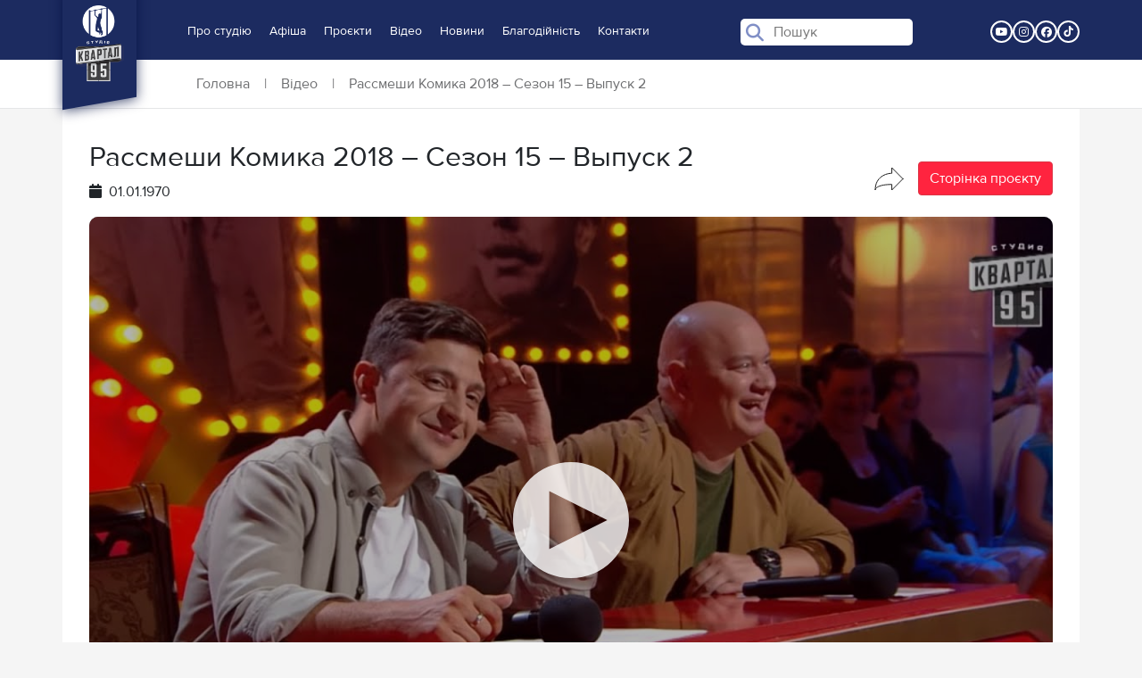

--- FILE ---
content_type: text/html; charset=UTF-8
request_url: https://kvartal95.com/uk/video/rassmeshy-komyka-2018-sezon-15-v-pusk-2/
body_size: 15448
content:
<!DOCTYPE html>
<html lang="uk">
<head>
    <meta charset="UTF-8">
    <meta name="viewport" content="width=device-width, initial-scale=1.0">
    
	<script src="//ajax.googleapis.com/ajax/libs/jquery/1.11.0/jquery.min.js"></script>
	<!-- AMP Analytics --><script async custom-element="amp-analytics" src="https://cdn.ampproject.org/v0/amp-analytics-0.1.js"></script>

    <meta name='robots' content='index, follow, max-image-preview:large, max-snippet:-1, max-video-preview:-1' />

	<!-- This site is optimized with the Yoast SEO plugin v24.5 - https://yoast.com/wordpress/plugins/seo/ -->
	<title>Рассмеши Комика 2018 - Сезон 15 - Выпуск 2 | Квартал 95</title>
	<link rel="canonical" href="https://kvartal95.com/uk/video/rassmeshy-komyka-2018-sezon-15-v-pusk-2/" />
	<meta property="og:locale" content="uk_UA" />
	<meta property="og:type" content="article" />
	<meta property="og:title" content="Рассмеши Комика 2018 - Сезон 15 - Выпуск 2 | Квартал 95" />
	<meta property="og:url" content="https://kvartal95.com/uk/video/rassmeshy-komyka-2018-sezon-15-v-pusk-2/" />
	<meta property="og:site_name" content="Квартал 95" />
	<meta property="article:publisher" content="https://www.facebook.com/kvartal95/" />
	<meta property="og:image" content="https://kvartal95.com/wp-content/uploads/2024/08/story_kvartal_6.png" />
	<meta property="og:image:width" content="601" />
	<meta property="og:image:height" content="482" />
	<meta property="og:image:type" content="image/png" />
	<meta name="twitter:card" content="summary_large_image" />
	<script type="application/ld+json" class="yoast-schema-graph">{"@context":"https://schema.org","@graph":[{"@type":"WebPage","@id":"https://kvartal95.com/uk/video/rassmeshy-komyka-2018-sezon-15-v-pusk-2/","url":"https://kvartal95.com/uk/video/rassmeshy-komyka-2018-sezon-15-v-pusk-2/","name":"Рассмеши Комика 2018 - Сезон 15 - Выпуск 2 | Квартал 95","isPartOf":{"@id":"https://kvartal95.com/uk/#website"},"datePublished":"2024-07-31T15:32:52+00:00","breadcrumb":{"@id":"https://kvartal95.com/uk/video/rassmeshy-komyka-2018-sezon-15-v-pusk-2/#breadcrumb"},"inLanguage":"uk","potentialAction":[{"@type":"ReadAction","target":["https://kvartal95.com/uk/video/rassmeshy-komyka-2018-sezon-15-v-pusk-2/"]}]},{"@type":"BreadcrumbList","@id":"https://kvartal95.com/uk/video/rassmeshy-komyka-2018-sezon-15-v-pusk-2/#breadcrumb","itemListElement":[{"@type":"ListItem","position":1,"name":"Головна","item":"https://kvartal95.com/uk/"},{"@type":"ListItem","position":2,"name":"Video","item":"https://kvartal95.com/uk/video/"},{"@type":"ListItem","position":3,"name":"Рассмеши Комика 2018 &#8211; Сезон 15 &#8211; Выпуск 2"}]},{"@type":"WebSite","@id":"https://kvartal95.com/uk/#website","url":"https://kvartal95.com/uk/","name":"Квартал 95","description":"","publisher":{"@id":"https://kvartal95.com/uk/#organization"},"alternateName":"Студія Квартал 95","potentialAction":[{"@type":"SearchAction","target":{"@type":"EntryPoint","urlTemplate":"https://kvartal95.com/uk/?s={search_term_string}"},"query-input":{"@type":"PropertyValueSpecification","valueRequired":true,"valueName":"search_term_string"}}],"inLanguage":"uk"},{"@type":"Organization","@id":"https://kvartal95.com/uk/#organization","name":"Квартал 95","alternateName":"Студія \"Квартал 95\"","url":"https://kvartal95.com/uk/","logo":{"@type":"ImageObject","inLanguage":"uk","@id":"https://kvartal95.com/uk/#/schema/logo/image/","url":"https://kvartal95.com/wp-content/uploads/2024/04/cropped-main_logo_kvartal.png","contentUrl":"https://kvartal95.com/wp-content/uploads/2024/04/cropped-main_logo_kvartal.png","width":94,"height":149,"caption":"Квартал 95"},"image":{"@id":"https://kvartal95.com/uk/#/schema/logo/image/"},"sameAs":["https://www.facebook.com/kvartal95/","https://www.instagram.com/kvartal95official/"]}]}</script>
	<!-- / Yoast SEO plugin. -->


<link rel='dns-prefetch' href='//static.addtoany.com' />
<link rel='dns-prefetch' href='//www.googletagmanager.com' />
<link rel='dns-prefetch' href='//cdnjs.cloudflare.com' />
<link rel="alternate" title="oEmbed (JSON)" type="application/json+oembed" href="https://kvartal95.com/wp-json/oembed/1.0/embed?url=https%3A%2F%2Fkvartal95.com%2Fuk%2Fvideo%2Frassmeshy-komyka-2018-sezon-15-v-pusk-2%2F" />
<link rel="alternate" title="oEmbed (XML)" type="text/xml+oembed" href="https://kvartal95.com/wp-json/oembed/1.0/embed?url=https%3A%2F%2Fkvartal95.com%2Fuk%2Fvideo%2Frassmeshy-komyka-2018-sezon-15-v-pusk-2%2F&#038;format=xml" />
<style id='wp-img-auto-sizes-contain-inline-css' type='text/css'>
img:is([sizes=auto i],[sizes^="auto," i]){contain-intrinsic-size:3000px 1500px}
/*# sourceURL=wp-img-auto-sizes-contain-inline-css */
</style>
<style id='wp-emoji-styles-inline-css' type='text/css'>

	img.wp-smiley, img.emoji {
		display: inline !important;
		border: none !important;
		box-shadow: none !important;
		height: 1em !important;
		width: 1em !important;
		margin: 0 0.07em !important;
		vertical-align: -0.1em !important;
		background: none !important;
		padding: 0 !important;
	}
/*# sourceURL=wp-emoji-styles-inline-css */
</style>
<style id='wp-block-library-inline-css' type='text/css'>
:root{--wp-block-synced-color:#7a00df;--wp-block-synced-color--rgb:122,0,223;--wp-bound-block-color:var(--wp-block-synced-color);--wp-editor-canvas-background:#ddd;--wp-admin-theme-color:#007cba;--wp-admin-theme-color--rgb:0,124,186;--wp-admin-theme-color-darker-10:#006ba1;--wp-admin-theme-color-darker-10--rgb:0,107,160.5;--wp-admin-theme-color-darker-20:#005a87;--wp-admin-theme-color-darker-20--rgb:0,90,135;--wp-admin-border-width-focus:2px}@media (min-resolution:192dpi){:root{--wp-admin-border-width-focus:1.5px}}.wp-element-button{cursor:pointer}:root .has-very-light-gray-background-color{background-color:#eee}:root .has-very-dark-gray-background-color{background-color:#313131}:root .has-very-light-gray-color{color:#eee}:root .has-very-dark-gray-color{color:#313131}:root .has-vivid-green-cyan-to-vivid-cyan-blue-gradient-background{background:linear-gradient(135deg,#00d084,#0693e3)}:root .has-purple-crush-gradient-background{background:linear-gradient(135deg,#34e2e4,#4721fb 50%,#ab1dfe)}:root .has-hazy-dawn-gradient-background{background:linear-gradient(135deg,#faaca8,#dad0ec)}:root .has-subdued-olive-gradient-background{background:linear-gradient(135deg,#fafae1,#67a671)}:root .has-atomic-cream-gradient-background{background:linear-gradient(135deg,#fdd79a,#004a59)}:root .has-nightshade-gradient-background{background:linear-gradient(135deg,#330968,#31cdcf)}:root .has-midnight-gradient-background{background:linear-gradient(135deg,#020381,#2874fc)}:root{--wp--preset--font-size--normal:16px;--wp--preset--font-size--huge:42px}.has-regular-font-size{font-size:1em}.has-larger-font-size{font-size:2.625em}.has-normal-font-size{font-size:var(--wp--preset--font-size--normal)}.has-huge-font-size{font-size:var(--wp--preset--font-size--huge)}.has-text-align-center{text-align:center}.has-text-align-left{text-align:left}.has-text-align-right{text-align:right}.has-fit-text{white-space:nowrap!important}#end-resizable-editor-section{display:none}.aligncenter{clear:both}.items-justified-left{justify-content:flex-start}.items-justified-center{justify-content:center}.items-justified-right{justify-content:flex-end}.items-justified-space-between{justify-content:space-between}.screen-reader-text{border:0;clip-path:inset(50%);height:1px;margin:-1px;overflow:hidden;padding:0;position:absolute;width:1px;word-wrap:normal!important}.screen-reader-text:focus{background-color:#ddd;clip-path:none;color:#444;display:block;font-size:1em;height:auto;left:5px;line-height:normal;padding:15px 23px 14px;text-decoration:none;top:5px;width:auto;z-index:100000}html :where(.has-border-color){border-style:solid}html :where([style*=border-top-color]){border-top-style:solid}html :where([style*=border-right-color]){border-right-style:solid}html :where([style*=border-bottom-color]){border-bottom-style:solid}html :where([style*=border-left-color]){border-left-style:solid}html :where([style*=border-width]){border-style:solid}html :where([style*=border-top-width]){border-top-style:solid}html :where([style*=border-right-width]){border-right-style:solid}html :where([style*=border-bottom-width]){border-bottom-style:solid}html :where([style*=border-left-width]){border-left-style:solid}html :where(img[class*=wp-image-]){height:auto;max-width:100%}:where(figure){margin:0 0 1em}html :where(.is-position-sticky){--wp-admin--admin-bar--position-offset:var(--wp-admin--admin-bar--height,0px)}@media screen and (max-width:600px){html :where(.is-position-sticky){--wp-admin--admin-bar--position-offset:0px}}

/*# sourceURL=wp-block-library-inline-css */
</style><style id='global-styles-inline-css' type='text/css'>
:root{--wp--preset--aspect-ratio--square: 1;--wp--preset--aspect-ratio--4-3: 4/3;--wp--preset--aspect-ratio--3-4: 3/4;--wp--preset--aspect-ratio--3-2: 3/2;--wp--preset--aspect-ratio--2-3: 2/3;--wp--preset--aspect-ratio--16-9: 16/9;--wp--preset--aspect-ratio--9-16: 9/16;--wp--preset--color--black: #000000;--wp--preset--color--cyan-bluish-gray: #abb8c3;--wp--preset--color--white: #ffffff;--wp--preset--color--pale-pink: #f78da7;--wp--preset--color--vivid-red: #cf2e2e;--wp--preset--color--luminous-vivid-orange: #ff6900;--wp--preset--color--luminous-vivid-amber: #fcb900;--wp--preset--color--light-green-cyan: #7bdcb5;--wp--preset--color--vivid-green-cyan: #00d084;--wp--preset--color--pale-cyan-blue: #8ed1fc;--wp--preset--color--vivid-cyan-blue: #0693e3;--wp--preset--color--vivid-purple: #9b51e0;--wp--preset--gradient--vivid-cyan-blue-to-vivid-purple: linear-gradient(135deg,rgb(6,147,227) 0%,rgb(155,81,224) 100%);--wp--preset--gradient--light-green-cyan-to-vivid-green-cyan: linear-gradient(135deg,rgb(122,220,180) 0%,rgb(0,208,130) 100%);--wp--preset--gradient--luminous-vivid-amber-to-luminous-vivid-orange: linear-gradient(135deg,rgb(252,185,0) 0%,rgb(255,105,0) 100%);--wp--preset--gradient--luminous-vivid-orange-to-vivid-red: linear-gradient(135deg,rgb(255,105,0) 0%,rgb(207,46,46) 100%);--wp--preset--gradient--very-light-gray-to-cyan-bluish-gray: linear-gradient(135deg,rgb(238,238,238) 0%,rgb(169,184,195) 100%);--wp--preset--gradient--cool-to-warm-spectrum: linear-gradient(135deg,rgb(74,234,220) 0%,rgb(151,120,209) 20%,rgb(207,42,186) 40%,rgb(238,44,130) 60%,rgb(251,105,98) 80%,rgb(254,248,76) 100%);--wp--preset--gradient--blush-light-purple: linear-gradient(135deg,rgb(255,206,236) 0%,rgb(152,150,240) 100%);--wp--preset--gradient--blush-bordeaux: linear-gradient(135deg,rgb(254,205,165) 0%,rgb(254,45,45) 50%,rgb(107,0,62) 100%);--wp--preset--gradient--luminous-dusk: linear-gradient(135deg,rgb(255,203,112) 0%,rgb(199,81,192) 50%,rgb(65,88,208) 100%);--wp--preset--gradient--pale-ocean: linear-gradient(135deg,rgb(255,245,203) 0%,rgb(182,227,212) 50%,rgb(51,167,181) 100%);--wp--preset--gradient--electric-grass: linear-gradient(135deg,rgb(202,248,128) 0%,rgb(113,206,126) 100%);--wp--preset--gradient--midnight: linear-gradient(135deg,rgb(2,3,129) 0%,rgb(40,116,252) 100%);--wp--preset--font-size--small: 13px;--wp--preset--font-size--medium: 20px;--wp--preset--font-size--large: 36px;--wp--preset--font-size--x-large: 42px;--wp--preset--spacing--20: 0.44rem;--wp--preset--spacing--30: 0.67rem;--wp--preset--spacing--40: 1rem;--wp--preset--spacing--50: 1.5rem;--wp--preset--spacing--60: 2.25rem;--wp--preset--spacing--70: 3.38rem;--wp--preset--spacing--80: 5.06rem;--wp--preset--shadow--natural: 6px 6px 9px rgba(0, 0, 0, 0.2);--wp--preset--shadow--deep: 12px 12px 50px rgba(0, 0, 0, 0.4);--wp--preset--shadow--sharp: 6px 6px 0px rgba(0, 0, 0, 0.2);--wp--preset--shadow--outlined: 6px 6px 0px -3px rgb(255, 255, 255), 6px 6px rgb(0, 0, 0);--wp--preset--shadow--crisp: 6px 6px 0px rgb(0, 0, 0);}:where(.is-layout-flex){gap: 0.5em;}:where(.is-layout-grid){gap: 0.5em;}body .is-layout-flex{display: flex;}.is-layout-flex{flex-wrap: wrap;align-items: center;}.is-layout-flex > :is(*, div){margin: 0;}body .is-layout-grid{display: grid;}.is-layout-grid > :is(*, div){margin: 0;}:where(.wp-block-columns.is-layout-flex){gap: 2em;}:where(.wp-block-columns.is-layout-grid){gap: 2em;}:where(.wp-block-post-template.is-layout-flex){gap: 1.25em;}:where(.wp-block-post-template.is-layout-grid){gap: 1.25em;}.has-black-color{color: var(--wp--preset--color--black) !important;}.has-cyan-bluish-gray-color{color: var(--wp--preset--color--cyan-bluish-gray) !important;}.has-white-color{color: var(--wp--preset--color--white) !important;}.has-pale-pink-color{color: var(--wp--preset--color--pale-pink) !important;}.has-vivid-red-color{color: var(--wp--preset--color--vivid-red) !important;}.has-luminous-vivid-orange-color{color: var(--wp--preset--color--luminous-vivid-orange) !important;}.has-luminous-vivid-amber-color{color: var(--wp--preset--color--luminous-vivid-amber) !important;}.has-light-green-cyan-color{color: var(--wp--preset--color--light-green-cyan) !important;}.has-vivid-green-cyan-color{color: var(--wp--preset--color--vivid-green-cyan) !important;}.has-pale-cyan-blue-color{color: var(--wp--preset--color--pale-cyan-blue) !important;}.has-vivid-cyan-blue-color{color: var(--wp--preset--color--vivid-cyan-blue) !important;}.has-vivid-purple-color{color: var(--wp--preset--color--vivid-purple) !important;}.has-black-background-color{background-color: var(--wp--preset--color--black) !important;}.has-cyan-bluish-gray-background-color{background-color: var(--wp--preset--color--cyan-bluish-gray) !important;}.has-white-background-color{background-color: var(--wp--preset--color--white) !important;}.has-pale-pink-background-color{background-color: var(--wp--preset--color--pale-pink) !important;}.has-vivid-red-background-color{background-color: var(--wp--preset--color--vivid-red) !important;}.has-luminous-vivid-orange-background-color{background-color: var(--wp--preset--color--luminous-vivid-orange) !important;}.has-luminous-vivid-amber-background-color{background-color: var(--wp--preset--color--luminous-vivid-amber) !important;}.has-light-green-cyan-background-color{background-color: var(--wp--preset--color--light-green-cyan) !important;}.has-vivid-green-cyan-background-color{background-color: var(--wp--preset--color--vivid-green-cyan) !important;}.has-pale-cyan-blue-background-color{background-color: var(--wp--preset--color--pale-cyan-blue) !important;}.has-vivid-cyan-blue-background-color{background-color: var(--wp--preset--color--vivid-cyan-blue) !important;}.has-vivid-purple-background-color{background-color: var(--wp--preset--color--vivid-purple) !important;}.has-black-border-color{border-color: var(--wp--preset--color--black) !important;}.has-cyan-bluish-gray-border-color{border-color: var(--wp--preset--color--cyan-bluish-gray) !important;}.has-white-border-color{border-color: var(--wp--preset--color--white) !important;}.has-pale-pink-border-color{border-color: var(--wp--preset--color--pale-pink) !important;}.has-vivid-red-border-color{border-color: var(--wp--preset--color--vivid-red) !important;}.has-luminous-vivid-orange-border-color{border-color: var(--wp--preset--color--luminous-vivid-orange) !important;}.has-luminous-vivid-amber-border-color{border-color: var(--wp--preset--color--luminous-vivid-amber) !important;}.has-light-green-cyan-border-color{border-color: var(--wp--preset--color--light-green-cyan) !important;}.has-vivid-green-cyan-border-color{border-color: var(--wp--preset--color--vivid-green-cyan) !important;}.has-pale-cyan-blue-border-color{border-color: var(--wp--preset--color--pale-cyan-blue) !important;}.has-vivid-cyan-blue-border-color{border-color: var(--wp--preset--color--vivid-cyan-blue) !important;}.has-vivid-purple-border-color{border-color: var(--wp--preset--color--vivid-purple) !important;}.has-vivid-cyan-blue-to-vivid-purple-gradient-background{background: var(--wp--preset--gradient--vivid-cyan-blue-to-vivid-purple) !important;}.has-light-green-cyan-to-vivid-green-cyan-gradient-background{background: var(--wp--preset--gradient--light-green-cyan-to-vivid-green-cyan) !important;}.has-luminous-vivid-amber-to-luminous-vivid-orange-gradient-background{background: var(--wp--preset--gradient--luminous-vivid-amber-to-luminous-vivid-orange) !important;}.has-luminous-vivid-orange-to-vivid-red-gradient-background{background: var(--wp--preset--gradient--luminous-vivid-orange-to-vivid-red) !important;}.has-very-light-gray-to-cyan-bluish-gray-gradient-background{background: var(--wp--preset--gradient--very-light-gray-to-cyan-bluish-gray) !important;}.has-cool-to-warm-spectrum-gradient-background{background: var(--wp--preset--gradient--cool-to-warm-spectrum) !important;}.has-blush-light-purple-gradient-background{background: var(--wp--preset--gradient--blush-light-purple) !important;}.has-blush-bordeaux-gradient-background{background: var(--wp--preset--gradient--blush-bordeaux) !important;}.has-luminous-dusk-gradient-background{background: var(--wp--preset--gradient--luminous-dusk) !important;}.has-pale-ocean-gradient-background{background: var(--wp--preset--gradient--pale-ocean) !important;}.has-electric-grass-gradient-background{background: var(--wp--preset--gradient--electric-grass) !important;}.has-midnight-gradient-background{background: var(--wp--preset--gradient--midnight) !important;}.has-small-font-size{font-size: var(--wp--preset--font-size--small) !important;}.has-medium-font-size{font-size: var(--wp--preset--font-size--medium) !important;}.has-large-font-size{font-size: var(--wp--preset--font-size--large) !important;}.has-x-large-font-size{font-size: var(--wp--preset--font-size--x-large) !important;}
/*# sourceURL=global-styles-inline-css */
</style>

<style id='classic-theme-styles-inline-css' type='text/css'>
/*! This file is auto-generated */
.wp-block-button__link{color:#fff;background-color:#32373c;border-radius:9999px;box-shadow:none;text-decoration:none;padding:calc(.667em + 2px) calc(1.333em + 2px);font-size:1.125em}.wp-block-file__button{background:#32373c;color:#fff;text-decoration:none}
/*# sourceURL=/wp-includes/css/classic-themes.min.css */
</style>
<link rel='stylesheet' id='contact-form-7-css' href='https://kvartal95.com/wp-content/plugins/contact-form-7/includes/css/styles.css?ver=6.0.4' type='text/css' media='all' />
<link rel='stylesheet' id='venobox-css-css' href='https://kvartal95.com/wp-content/plugins/venobox-lightbox/css/venobox.min.css?ver=1.9.3' type='text/css' media='all' />
<link rel='stylesheet' id='fontawesome-free-css' href='https://cdnjs.cloudflare.com/ajax/libs/font-awesome/6.5.0/css/all.min.css?ver=6.5.0' type='text/css' media='all' />
<link rel='stylesheet' id='areoi-bootstrap-css' href='https://kvartal95.com/wp-content/plugins/all-bootstrap-blocks/assets/css/bootstrap.min.css?ver=1739894404' type='text/css' media='all' />
<link rel='stylesheet' id='areoi-bootstrap-icons-css' href='https://kvartal95.com/wp-content/plugins/all-bootstrap-blocks/src/bootstrap-icons-1.11.3/bootstrap-icons.min.css?ver=1739894396' type='text/css' media='all' />
<link rel='stylesheet' id='areoi-style-index-css' href='https://kvartal95.com/wp-content/plugins/all-bootstrap-blocks/build/style-index.css?ver=1739894396' type='text/css' media='all' />
<link rel='stylesheet' id='addtoany-css' href='https://kvartal95.com/wp-content/plugins/add-to-any/addtoany.min.css?ver=1.16' type='text/css' media='all' />
<style id='addtoany-inline-css' type='text/css'>
.addtoany_share_save_container {
	display:none;
}
/*# sourceURL=addtoany-inline-css */
</style>
<link rel='stylesheet' id='animate-css' href='https://kvartal95.com/wp-content/themes/kvartaltheme/css/animate.css?ver=6.9' type='text/css' media='all' />
<link rel='stylesheet' id='style-css' href='https://kvartal95.com/wp-content/themes/kvartaltheme/style.css?ver=6.9' type='text/css' media='all' />
<link rel='stylesheet' id='mobile-css' href='https://kvartal95.com/wp-content/themes/kvartaltheme/css/mobile.css?ver=6.9' type='text/css' media='all' />
<script type="text/javascript" id="addtoany-core-js-before">
/* <![CDATA[ */
window.a2a_config=window.a2a_config||{};a2a_config.callbacks=[];a2a_config.overlays=[];a2a_config.templates={};a2a_localize = {
	Share: "Поділитися",
	Save: "Зберегти",
	Subscribe: "Підписатися",
	Email: "Email",
	Bookmark: "Закладка",
	ShowAll: "Показати все",
	ShowLess: "Показати менше",
	FindServices: "Знайти сервіс(и)",
	FindAnyServiceToAddTo: "Миттєвий пошук сервісів",
	PoweredBy: "Працює на",
	ShareViaEmail: "Поділитися через електронну пошту",
	SubscribeViaEmail: "Підпишіться електронною поштою",
	BookmarkInYourBrowser: "Додати до закладок у браузері",
	BookmarkInstructions: "Натисніть Ctrl+D або \u2318+D, щоб додати цю сторінку до закладок",
	AddToYourFavorites: "Додати в закладки",
	SendFromWebOrProgram: "Відправити з будь-якої адреси електронної пошти або програми електронної пошти",
	EmailProgram: "Програма електронної пошти",
	More: "Більше&#8230;",
	ThanksForSharing: "Дякуємо, що поділились!",
	ThanksForFollowing: "Дякуємо за підписку!"
};

a2a_config.callbacks.push({
    share: function(data) {
        // Do what you need with the data object here
       $(".share-list").toggle();
    }
});

//# sourceURL=addtoany-core-js-before
/* ]]> */
</script>
<script type="text/javascript" defer src="https://static.addtoany.com/menu/page.js" id="addtoany-core-js"></script>
<script type="text/javascript" src="https://kvartal95.com/wp-includes/js/jquery/jquery.min.js?ver=3.7.1" id="jquery-core-js"></script>
<script type="text/javascript" src="https://kvartal95.com/wp-includes/js/jquery/jquery-migrate.min.js?ver=3.4.1" id="jquery-migrate-js"></script>
<script type="text/javascript" defer src="https://kvartal95.com/wp-content/plugins/add-to-any/addtoany.min.js?ver=1.1" id="addtoany-jquery-js"></script>

<!-- Початок фрагмента тегу Google (gtag.js), доданого за допомогою Site Kit -->
<!-- Фрагмент Google Analytics, доданий Site Kit -->
<script type="text/javascript" src="https://www.googletagmanager.com/gtag/js?id=GT-T9HCSQ37" id="google_gtagjs-js" async></script>
<script type="text/javascript" id="google_gtagjs-js-after">
/* <![CDATA[ */
window.dataLayer = window.dataLayer || [];function gtag(){dataLayer.push(arguments);}
gtag("set","linker",{"domains":["kvartal95.com"]});
gtag("js", new Date());
gtag("set", "developer_id.dZTNiMT", true);
gtag("config", "GT-T9HCSQ37");
//# sourceURL=google_gtagjs-js-after
/* ]]> */
</script>
<script type="text/javascript" src="https://kit.fontawesome.com/ee11ba9a1e.js?ver=6.9" id="fontawesome-js"></script>
<script type="text/javascript" src="https://kvartal95.com/wp-content/themes/kvartaltheme/js/wow.js?ver=6.9" id="wow-js"></script>
<script type="text/javascript" src="https://kvartal95.com/wp-content/themes/kvartaltheme/js/kv-theme-js.js?ver=6.9" id="themejs-js"></script>
<link rel="https://api.w.org/" href="https://kvartal95.com/wp-json/" /><link rel="alternate" title="JSON" type="application/json" href="https://kvartal95.com/wp-json/wp/v2/video/803" /><link rel="EditURI" type="application/rsd+xml" title="RSD" href="https://kvartal95.com/xmlrpc.php?rsd" />
<link rel='shortlink' href='https://kvartal95.com/?p=803' />
<meta name="generator" content="Site Kit by Google 1.168.0" /><meta name="generator" content="performance-lab 3.9.0; plugins: ">
<meta name="generator" content="optimization-detective 1.0.0-beta2">
<noscript><style>.lazyload[data-src]{display:none !important;}</style></noscript><style>.lazyload{background-image:none !important;}.lazyload:before{background-image:none !important;}</style><link rel="icon" href="https://kvartal95.com/wp-content/uploads/2024/04/cropped-android-chrome-192x192-2-32x32.png" sizes="32x32" />
<link rel="icon" href="https://kvartal95.com/wp-content/uploads/2024/04/cropped-android-chrome-192x192-2-192x192.png" sizes="192x192" />
<link rel="apple-touch-icon" href="https://kvartal95.com/wp-content/uploads/2024/04/cropped-android-chrome-192x192-2-180x180.png" />
<meta name="msapplication-TileImage" content="https://kvartal95.com/wp-content/uploads/2024/04/cropped-android-chrome-192x192-2-270x270.png" />
</head>
<body class="wp-singular video-template-default single single-video postid-803 single-format-standard wp-custom-logo wp-theme-kvartaltheme">
	<!-- Google Tag Manager -->
<amp-analytics config="https://www.googletagmanager.com/amp.json?id=GTM-5GTCJ26S&gtm.url=SOURCE_URL" data-credentials="include"></amp-analytics>

<header>
    <div class="container head_container p-0">
		<div class="col-md-1 col-3 logo-content">
            <a href="https://kvartal95.com/uk" class="logo">
                <span></span>
                <img  alt="kvartal95_logo" data-src="https://kvartal95.com/wp-content/uploads/2024/04/cropped-main_logo_kvartal.png" decoding="async" src="[data-uri]" class="lazyload" data-eio-rwidth="94" data-eio-rheight="149"><noscript><img src=https://kvartal95.com/wp-content/uploads/2024/04/cropped-main_logo_kvartal.png alt="kvartal95_logo" data-eio="l"></noscript>            </a>
        </div>
		
        <div class="col-md-11 col-8 d-flex justify-content-end">
			<button class="header_burger-btn" onclick="toggleMenu()">
				<span></span>
				<span></span>
				<span></span>
			</button>
			<nav class="menu d-flex">
				
                <div class="search-bar order-md-1">
					<form role="search" method="get" id="searchform" action="https://kvartal95.com/uk/">
						<i class="fa-solid fa-magnifying-glass"></i>
						<input type="text" value="" autocomplete="off" name="s" id="s" placeholder="Пошук" />
					</form>
				</div>
				
                <ul class="main-list"><li id="menu-item-1490" class="menu-item menu-item-type-post_type menu-item-object-page menu-item-has-children menu-item-1490"><a href="https://kvartal95.com/uk/pro-studiiu-kvartal/">Про студію</a>
<div class='submenu'><ul class='sub-menu'>
	<li id="menu-item-1492" class="menu-item menu-item-type-post_type menu-item-object-page menu-item-1492"><a href="https://kvartal95.com/uk/istoriia/">Історія студії</a></li>
	<li id="menu-item-2181" class="menu-item menu-item-type-post_type_archive menu-item-object-person menu-item-2181"><a href="https://kvartal95.com/uk/person/">Актори</a></li>
</ul></div>
</li>
<li id="menu-item-32" class="menu-item menu-item-type-post_type_archive menu-item-object-concerts menu-item-32"><a href="https://kvartal95.com/uk/concerts/">Афіша</a></li>
<li id="menu-item-33" class="menu-item menu-item-type-post_type_archive menu-item-object-projects menu-item-has-children menu-item-33"><a href="https://kvartal95.com/uk/projects/">Проєкти</a>
<div class='submenu'><ul class='sub-menu'>
	<li id="menu-item-39" class="menu-item menu-item-type-taxonomy menu-item-object-category menu-item-39"><a href="https://kvartal95.com/uk/projects/tv-projects/">Телепроєкти</a></li>
	<li id="menu-item-38" class="menu-item menu-item-type-taxonomy menu-item-object-category menu-item-38"><a href="https://kvartal95.com/uk/projects/tv-shows/">Серіали</a></li>
	<li id="menu-item-37" class="menu-item menu-item-type-taxonomy menu-item-object-category menu-item-37"><a href="https://kvartal95.com/uk/projects/feature-films/">Повнометражні</a></li>
	<li id="menu-item-35" class="menu-item menu-item-type-taxonomy menu-item-object-category menu-item-35"><a href="https://kvartal95.com/uk/projects/animated-films/">Анімаційні</a></li>
	<li id="menu-item-36" class="menu-item menu-item-type-taxonomy menu-item-object-category menu-item-36"><a href="https://kvartal95.com/uk/projects/documentaries/">Документальні</a></li>
</ul></div>
</li>
<li id="menu-item-34" class="menu-item menu-item-type-post_type_archive menu-item-object-video menu-item-34"><a href="https://kvartal95.com/uk/video/">Відео</a></li>
<li id="menu-item-55" class="menu-item menu-item-type-post_type_archive menu-item-object-news menu-item-55"><a href="https://kvartal95.com/uk/news/">Новини</a></li>
<li id="menu-item-58" class="menu-item menu-item-type-post_type menu-item-object-page menu-item-58"><a href="https://kvartal95.com/uk/charity/">Благодійність</a></li>
<li id="menu-item-354" class="menu-item menu-item-type-post_type menu-item-object-page menu-item-354"><a href="https://kvartal95.com/uk/contacts/">Контакти</a></li>
</ul>				<div class="widget order-md-1">
																<a href="https://www.youtube.com/@studiya95kvartal" target="_blank" alt="youtube" class="social"><i class="fa-brands fa-youtube"></i></a>
																							<a href="https://www.instagram.com/kvartal95official/?hl=uk" target="_blank" alt="instagram" class="social"><i class="fa-brands fa-instagram"></i></a>
																							<a href="https://www.facebook.com/kvartal95/?locale=ru_RU" target="_blank" alt="facebook" class="social"><i class="fa-brands fa-facebook"></i></a>
																							<a href="https://www.tiktok.com/@kvartal95_official" target="_blank" alt="tiktok" class="social"><i class="fa-brands fa-tiktok"></i></a>
																</div>
        	</nav>
	</div>
		<div class="bg-block"></div>
</header>
<div class="m-0 p-0 menu-plank theme-breadcrumbs">
 	<div class="container"><a href="https://kvartal95.com">Головна</a><span class="mx-3">|</span><a href="/uk/video">Відео</a><span class="mx-3">|</span>Рассмеши Комика 2018 &#8211; Сезон 15 &#8211; Выпуск 2</div>
</div>

<div class="container main_content bg-white">
 	        
 	<div class="row w-100 m-0 p-0 mb-4">
		<div class="d-flex flex-wrap mb-4 mb-md-0 p-0">
			<div class="col-12 col-md-9 p-0">
				<h2>Рассмеши Комика 2018 &#8211; Сезон 15 &#8211; Выпуск 2</h2>
				<div class="date d-flex align-items-baseline mb-3">
					<i class="fa-solid fa-calendar"></i>
					<span class="mx-2">01.01.1970</span>
				</div>
			</div>
			<div class="col-12 col-md-3 p-0 d-flex justify-content-end align-items-center">
				<div class="position-relative">
					<a href="/" class="share-bt">
						<svg width="33" height="27" viewBox="0 0 33 27" fill="none" xmlns="http://www.w3.org/2000/svg">
							<path d="M32 13.5L19.6 1V7.25C13.4 7.25 1 11 1 26C1 23.9161 4.72 19.75 19.6 19.75V26L32 13.5Z" stroke="#1D1D1D" stroke-linecap="round" stroke-linejoin="round"/>
						</svg>
					</a>
					<div class="share-list"></div>
				</div>
									<a href="https://kvartal95.com/uk/projects/rozsmishy-komika/" class="ms-3 btn btn-danger btn-video-parent-project">Сторінка проєкту</a>
							</div>
		</div>
		<div class="w-100 p-0 m-0">
			<a href="https://www.youtube.com/watch?v=GCf0d7aZZ_s" class="video-link-player" target="_blank">
				<figure class="video-frame w-100">
					<img src="[data-uri]" data-src="http://i4.ytimg.com/vi/GCf0d7aZZ_s/maxresdefault.jpg" decoding="async" class="lazyload"><noscript><img src="http://i4.ytimg.com/vi/GCf0d7aZZ_s/maxresdefault.jpg" data-eio="l"></noscript>
					<svg height="130px" style="enable-background:new 0 0 32 32;" class="play-icon" version="1.1" viewBox="0 0 32 32" width="130px" xml:space="preserve" xmlns="http://www.w3.org/2000/svg" xmlns:xlink="http://www.w3.org/1999/xlink"><g id="Layer_1"/><g id="play_x5F_alt"><path d="M16,0C7.164,0,0,7.164,0,16s7.164,16,16,16s16-7.164,16-16S24.836,0,16,0z M10,24V8l16.008,8L10,24z   " style="fill:#ffffff;"/></g></svg>
				</figure>
			</a>
					</div>
		<div class="text-content p-0">
			<div class="addtoany_share_save_container addtoany_content addtoany_content_bottom"><div class="a2a_kit a2a_kit_size_32 addtoany_list" data-a2a-url="https://kvartal95.com/uk/video/rassmeshy-komyka-2018-sezon-15-v-pusk-2/" data-a2a-title="Рассмеши Комика 2018 – Сезон 15 – Выпуск 2"><a class="a2a_button_copy_link" href="https://www.addtoany.com/add_to/copy_link?linkurl=https%3A%2F%2Fkvartal95.com%2Fuk%2Fvideo%2Frassmeshy-komyka-2018-sezon-15-v-pusk-2%2F&amp;linkname=%D0%A0%D0%B0%D1%81%D1%81%D0%BC%D0%B5%D1%88%D0%B8%20%D0%9A%D0%BE%D0%BC%D0%B8%D0%BA%D0%B0%202018%20%E2%80%93%20%D0%A1%D0%B5%D0%B7%D0%BE%D0%BD%2015%20%E2%80%93%20%D0%92%D1%8B%D0%BF%D1%83%D1%81%D0%BA%202" title="Copy Link" rel="nofollow noopener" target="_blank"></a><a class="a2a_button_email" href="https://www.addtoany.com/add_to/email?linkurl=https%3A%2F%2Fkvartal95.com%2Fuk%2Fvideo%2Frassmeshy-komyka-2018-sezon-15-v-pusk-2%2F&amp;linkname=%D0%A0%D0%B0%D1%81%D1%81%D0%BC%D0%B5%D1%88%D0%B8%20%D0%9A%D0%BE%D0%BC%D0%B8%D0%BA%D0%B0%202018%20%E2%80%93%20%D0%A1%D0%B5%D0%B7%D0%BE%D0%BD%2015%20%E2%80%93%20%D0%92%D1%8B%D0%BF%D1%83%D1%81%D0%BA%202" title="Email" rel="nofollow noopener" target="_blank"></a><a class="a2a_button_facebook" href="https://www.addtoany.com/add_to/facebook?linkurl=https%3A%2F%2Fkvartal95.com%2Fuk%2Fvideo%2Frassmeshy-komyka-2018-sezon-15-v-pusk-2%2F&amp;linkname=%D0%A0%D0%B0%D1%81%D1%81%D0%BC%D0%B5%D1%88%D0%B8%20%D0%9A%D0%BE%D0%BC%D0%B8%D0%BA%D0%B0%202018%20%E2%80%93%20%D0%A1%D0%B5%D0%B7%D0%BE%D0%BD%2015%20%E2%80%93%20%D0%92%D1%8B%D0%BF%D1%83%D1%81%D0%BA%202" title="Facebook" rel="nofollow noopener" target="_blank"></a><a class="a2a_button_x" href="https://www.addtoany.com/add_to/x?linkurl=https%3A%2F%2Fkvartal95.com%2Fuk%2Fvideo%2Frassmeshy-komyka-2018-sezon-15-v-pusk-2%2F&amp;linkname=%D0%A0%D0%B0%D1%81%D1%81%D0%BC%D0%B5%D1%88%D0%B8%20%D0%9A%D0%BE%D0%BC%D0%B8%D0%BA%D0%B0%202018%20%E2%80%93%20%D0%A1%D0%B5%D0%B7%D0%BE%D0%BD%2015%20%E2%80%93%20%D0%92%D1%8B%D0%BF%D1%83%D1%81%D0%BA%202" title="X" rel="nofollow noopener" target="_blank"></a><a class="a2a_button_viber" href="https://www.addtoany.com/add_to/viber?linkurl=https%3A%2F%2Fkvartal95.com%2Fuk%2Fvideo%2Frassmeshy-komyka-2018-sezon-15-v-pusk-2%2F&amp;linkname=%D0%A0%D0%B0%D1%81%D1%81%D0%BC%D0%B5%D1%88%D0%B8%20%D0%9A%D0%BE%D0%BC%D0%B8%D0%BA%D0%B0%202018%20%E2%80%93%20%D0%A1%D0%B5%D0%B7%D0%BE%D0%BD%2015%20%E2%80%93%20%D0%92%D1%8B%D0%BF%D1%83%D1%81%D0%BA%202" title="Viber" rel="nofollow noopener" target="_blank"></a><a class="a2a_button_whatsapp" href="https://www.addtoany.com/add_to/whatsapp?linkurl=https%3A%2F%2Fkvartal95.com%2Fuk%2Fvideo%2Frassmeshy-komyka-2018-sezon-15-v-pusk-2%2F&amp;linkname=%D0%A0%D0%B0%D1%81%D1%81%D0%BC%D0%B5%D1%88%D0%B8%20%D0%9A%D0%BE%D0%BC%D0%B8%D0%BA%D0%B0%202018%20%E2%80%93%20%D0%A1%D0%B5%D0%B7%D0%BE%D0%BD%2015%20%E2%80%93%20%D0%92%D1%8B%D0%BF%D1%83%D1%81%D0%BA%202" title="WhatsApp" rel="nofollow noopener" target="_blank"></a><a class="a2a_button_telegram" href="https://www.addtoany.com/add_to/telegram?linkurl=https%3A%2F%2Fkvartal95.com%2Fuk%2Fvideo%2Frassmeshy-komyka-2018-sezon-15-v-pusk-2%2F&amp;linkname=%D0%A0%D0%B0%D1%81%D1%81%D0%BC%D0%B5%D1%88%D0%B8%20%D0%9A%D0%BE%D0%BC%D0%B8%D0%BA%D0%B0%202018%20%E2%80%93%20%D0%A1%D0%B5%D0%B7%D0%BE%D0%BD%2015%20%E2%80%93%20%D0%92%D1%8B%D0%BF%D1%83%D1%81%D0%BA%202" title="Telegram" rel="nofollow noopener" target="_blank"></a></div></div>		</div>
	</div>
    <div class="similar-video-list kv-video-content-list">
		<div class="kv-plugin-grid-content">
	  
	
    <div class="row m-0 p-0">
            </div>
    <div class="row row-cols-4 m-0 p-0 publication-list " id="kv_shrt_block_5fd50e5875e28da4df45">
        
<div class="p-0 video-card" title="Рассмеши Комика 2018 &#8211; Сезон 15 &#8211; Выпуск 12">
	<a href="https://kvartal95.com/uk/video/rassmeshy-komyka-2018-sezon-15-v-pusk-12/">
       <img class="video-img lazyload" src="[data-uri]" data-src="http://i4.ytimg.com/vi/aGT5oA3ER5o/mqdefault.jpg" decoding="async"><noscript><img class="video-img" src="http://i4.ytimg.com/vi/aGT5oA3ER5o/mqdefault.jpg" data-eio="l"></noscript>
        <div class="video-title">Рассмеши Комика 2018 &#8211; Сезон 15 &#8211; Выпуск 12</div>
		<div class="video-date">
			<i class="fa-solid fa-calendar"></i>
			<span class="ml-2">01.01.1970</span>
		</div>
	</a>
</div>
<div class="p-0 video-card" title="Рассмеши Комика 2018 &#8211; Сезон 15 &#8211; Выпуск 11">
	<a href="https://kvartal95.com/uk/video/rassmeshy-komyka-2018-sezon-15-v-pusk-11/">
       <img class="video-img lazyload" src="[data-uri]" data-src="http://i4.ytimg.com/vi/eL10FU4Bs5w/mqdefault.jpg" decoding="async"><noscript><img class="video-img" src="http://i4.ytimg.com/vi/eL10FU4Bs5w/mqdefault.jpg" data-eio="l"></noscript>
        <div class="video-title">Рассмеши Комика 2018 &#8211; Сезон 15 &#8211; Выпуск 11</div>
		<div class="video-date">
			<i class="fa-solid fa-calendar"></i>
			<span class="ml-2">01.01.1970</span>
		</div>
	</a>
</div>
<div class="p-0 video-card" title="Рассмеши Комика 2018 &#8211; Сезон 15 &#8211; Выпуск 10">
	<a href="https://kvartal95.com/uk/video/rassmeshy-komyka-2018-sezon-15-v-pusk-10/">
       <img class="video-img lazyload" src="[data-uri]" data-src="http://i4.ytimg.com/vi/n_bZ86giJwo/mqdefault.jpg" decoding="async"><noscript><img class="video-img" src="http://i4.ytimg.com/vi/n_bZ86giJwo/mqdefault.jpg" data-eio="l"></noscript>
        <div class="video-title">Рассмеши Комика 2018 &#8211; Сезон 15 &#8211; Выпуск 10</div>
		<div class="video-date">
			<i class="fa-solid fa-calendar"></i>
			<span class="ml-2">01.01.1970</span>
		</div>
	</a>
</div>
<div class="p-0 video-card" title="Рассмеши Комика 2018 &#8211; Сезон 15 &#8211; Выпуск 9">
	<a href="https://kvartal95.com/uk/video/rassmeshy-komyka-2018-sezon-15-v-pusk-9/">
       <img class="video-img lazyload" src="[data-uri]" data-src="http://i4.ytimg.com/vi/pObAV6U2t1E/mqdefault.jpg" decoding="async"><noscript><img class="video-img" src="http://i4.ytimg.com/vi/pObAV6U2t1E/mqdefault.jpg" data-eio="l"></noscript>
        <div class="video-title">Рассмеши Комика 2018 &#8211; Сезон 15 &#8211; Выпуск 9</div>
		<div class="video-date">
			<i class="fa-solid fa-calendar"></i>
			<span class="ml-2">01.01.1970</span>
		</div>
	</a>
</div>
<div class="p-0 video-card" title="Рассмеши Комика 2018 &#8211; Сезон 15 &#8211; Выпуск 8">
	<a href="https://kvartal95.com/uk/video/rassmeshy-komyka-2018-sezon-15-v-pusk-8/">
       <img class="video-img lazyload" src="[data-uri]" data-src="http://i4.ytimg.com/vi/LJJAC-G4leI/mqdefault.jpg" decoding="async"><noscript><img class="video-img" src="http://i4.ytimg.com/vi/LJJAC-G4leI/mqdefault.jpg" data-eio="l"></noscript>
        <div class="video-title">Рассмеши Комика 2018 &#8211; Сезон 15 &#8211; Выпуск 8</div>
		<div class="video-date">
			<i class="fa-solid fa-calendar"></i>
			<span class="ml-2">01.01.1970</span>
		</div>
	</a>
</div>
<div class="p-0 video-card" title="Рассмеши Комика 2018 &#8211; Сезон 15 &#8211; Выпуск 7">
	<a href="https://kvartal95.com/uk/video/rassmeshy-komyka-2018-sezon-15-v-pusk-7/">
       <img class="video-img lazyload" src="[data-uri]" data-src="http://i4.ytimg.com/vi/a5AEegFvJvc/mqdefault.jpg" decoding="async"><noscript><img class="video-img" src="http://i4.ytimg.com/vi/a5AEegFvJvc/mqdefault.jpg" data-eio="l"></noscript>
        <div class="video-title">Рассмеши Комика 2018 &#8211; Сезон 15 &#8211; Выпуск 7</div>
		<div class="video-date">
			<i class="fa-solid fa-calendar"></i>
			<span class="ml-2">01.01.1970</span>
		</div>
	</a>
</div>
<div class="p-0 video-card" title="Рассмеши Комика 2018 &#8211; Сезон 15 &#8211; Выпуск 6">
	<a href="https://kvartal95.com/uk/video/rassmeshy-komyka-2018-sezon-15-v-pusk-6/">
       <img class="video-img lazyload" src="[data-uri]" data-src="http://i4.ytimg.com/vi/ZwZl0w0ZV2c/mqdefault.jpg" decoding="async"><noscript><img class="video-img" src="http://i4.ytimg.com/vi/ZwZl0w0ZV2c/mqdefault.jpg" data-eio="l"></noscript>
        <div class="video-title">Рассмеши Комика 2018 &#8211; Сезон 15 &#8211; Выпуск 6</div>
		<div class="video-date">
			<i class="fa-solid fa-calendar"></i>
			<span class="ml-2">01.01.1970</span>
		</div>
	</a>
</div>
<div class="p-0 video-card" title="Рассмеши Комика 2018 &#8211; Сезон 15 &#8211; Выпуск 5">
	<a href="https://kvartal95.com/uk/video/rassmeshy-komyka-2018-sezon-15-v-pusk-5/">
       <img class="video-img lazyload" src="[data-uri]" data-src="http://i4.ytimg.com/vi/W7thzG4RVGA/mqdefault.jpg" decoding="async"><noscript><img class="video-img" src="http://i4.ytimg.com/vi/W7thzG4RVGA/mqdefault.jpg" data-eio="l"></noscript>
        <div class="video-title">Рассмеши Комика 2018 &#8211; Сезон 15 &#8211; Выпуск 5</div>
		<div class="video-date">
			<i class="fa-solid fa-calendar"></i>
			<span class="ml-2">01.01.1970</span>
		</div>
	</a>
</div>    </div>
            <div class="btn__wrapper py-3 pt-5 d-flex w-100 justify-content-center align-items-center" id="btn-container-kv_shrt_block_5fd50e5875e28da4df45">
			            	<a href="#" class="btn btn-danger" id="load-more-kv_shrt_block_5fd50e5875e28da4df45" style="width:225px; padding: 12px 0px;">Детальніше</a>
			        </div>
        <script>
            let currentPage_kv_shrt_block_5fd50e5875e28da4df45 = 1;
            $('#load-more-kv_shrt_block_5fd50e5875e28da4df45').on('click', function() {
                currentPage_kv_shrt_block_5fd50e5875e28da4df45++;
                $.ajax({
                    type: 'POST',
                    url: '/wp-admin/admin-ajax.php',
                    dataType: 'json',
                    data: {
                        action: 'weichie_load_more',
                        paged: currentPage_kv_shrt_block_5fd50e5875e28da4df45,
						argload: {"posts_per_page":"8","post_type":"video","post_status":"publish","post__not_in":["191"],"meta_query":[{"key":"kv-pid","value":"191"},{"key":"video-season-number","value":"15"}]},
                        cload: 8,
                        ptype: "video",
                    },
                    success: function (res) {
                        if (currentPage_kv_shrt_block_5fd50e5875e28da4df45 >= res.max) {
                            $('#load-more-kv_shrt_block_5fd50e5875e28da4df45').hide();
							$('#btn-container-kv_shrt_block_5fd50e5875e28da4df45').remove();
                        }
                        $('#kv_shrt_block_5fd50e5875e28da4df45').append(res.html);
                    }
                });
                return false;
            });
        </script>
    </div>	</div>
	<hr class="block-spacer">
	<div class="list-popular-video kv-video-content-list">
		<div class="w-100 mb-3">
			<h2 class="hbold">Інші відео</h2>
		</div>
		<div class="kv-plugin-grid-content">
	  
	
    <div class="row m-0 p-0">
            </div>
    <div class="row row-cols-4 m-0 p-0 publication-list " id="kv_shrt_block_421af69b2f088df11a6a">
        
<div class="p-0 video-card" title="⚡️ ПРЕМ&#8217;ЄРА 💖 Новий концерт Єдиного Кварталу від 3 травня 2025. Повний випуск 🔥">
	<a href="https://kvartal95.com/uk/video/prem-yera-novyy-kontsert-yedynoho-kvartalu-vid-3-travnia-2025-povnyy-vypusk/">
       <img class="video-img lazyload" src="[data-uri]" data-src="http://i4.ytimg.com/vi/WtWsy9UyR8s/mqdefault.jpg" decoding="async"><noscript><img class="video-img" src="http://i4.ytimg.com/vi/WtWsy9UyR8s/mqdefault.jpg" data-eio="l"></noscript>
        <div class="video-title">⚡️ ПРЕМ&#8217;ЄРА 💖 Новий концерт Єдиного Кварталу в...</div>
		<div class="video-date">
			<i class="fa-solid fa-calendar"></i>
			<span class="ml-2">03.05.2025</span>
		</div>
	</a>
</div>
<div class="p-0 video-card" title="Ліга Сміху 2024 &#8211; Волонтерський десант 4, Епізод 7 | Повний випуск 13.12.2024">
	<a href="https://kvartal95.com/uk/video/liha-smikhu-2024-volonterskyy-desant-4-epizod-7-povnyy-vypusk-13-12-2024/">
       <img class="video-img lazyload" src="[data-uri]" data-src="http://i4.ytimg.com/vi/GO-V1oYTC7M/mqdefault.jpg" decoding="async"><noscript><img class="video-img" src="http://i4.ytimg.com/vi/GO-V1oYTC7M/mqdefault.jpg" data-eio="l"></noscript>
        <div class="video-title">Ліга Сміху 2024 &#8211; Волонтерський десант 4, Епіз...</div>
		<div class="video-date">
			<i class="fa-solid fa-calendar"></i>
			<span class="ml-2">13.12.2024</span>
		</div>
	</a>
</div>
<div class="p-0 video-card" title="Актори Студії «Квартал 95» підтримали захисників на Запоріжжі та Дніпропетровщині">
	<a href="https://kvartal95.com/uk/video/aktory-studii-kvartal-95-pidtrymaly-zakhysnykiv-na-zaporizhzhi-ta-dnipropetrovshchyni/">
       <img class="video-img lazyload" src="[data-uri]" data-src="http://i4.ytimg.com/vi/U7QRCFgDE8w/mqdefault.jpg" decoding="async"><noscript><img class="video-img" src="http://i4.ytimg.com/vi/U7QRCFgDE8w/mqdefault.jpg" data-eio="l"></noscript>
        <div class="video-title">Актори Студії «Квартал 95» підтримали захисників на ...</div>
		<div class="video-date">
			<i class="fa-solid fa-calendar"></i>
			<span class="ml-2">19.08.2025</span>
		</div>
	</a>
</div>
<div class="p-0 video-card" title="ПОВАР ДАНІЛ х ДМИТРО ТАНКОВИЧ | Вік на вік, Випуск 7 ❤️ Шоу Квартал 95. Прем&#8217;єра">
	<a href="https://kvartal95.com/uk/video/povar-danil-kh-dmytro-tankovych-vik-na-vik-vypusk-7-shou-kvartal-95-prem-iera/">
       <img class="video-img lazyload" src="[data-uri]" data-src="http://i4.ytimg.com/vi/gY5V-8uJQco/mqdefault.jpg" decoding="async"><noscript><img class="video-img" src="http://i4.ytimg.com/vi/gY5V-8uJQco/mqdefault.jpg" data-eio="l"></noscript>
        <div class="video-title">ПОВАР ДАНІЛ х ДМИТРО ТАНКОВИЧ | Вік на вік, Випуск 7...</div>
		<div class="video-date">
			<i class="fa-solid fa-calendar"></i>
			<span class="ml-2">09.05.2025</span>
		</div>
	</a>
</div>
<div class="p-0 video-card" title="Ліга Сміху 2024 &#8211; Волонтерський десант 4, Епізод 4 | Повний випуск 22.11.2024">
	<a href="https://kvartal95.com/uk/video/liha-smikhu-2024-volonterskyy-desant-4-epizod-4-povnyy-vypusk-22-11-2024/">
       <img class="video-img lazyload" src="[data-uri]" data-src="http://i4.ytimg.com/vi/8BfypubGmLU/mqdefault.jpg" decoding="async"><noscript><img class="video-img" src="http://i4.ytimg.com/vi/8BfypubGmLU/mqdefault.jpg" data-eio="l"></noscript>
        <div class="video-title">Ліга Сміху 2024 &#8211; Волонтерський десант 4, Епіз...</div>
		<div class="video-date">
			<i class="fa-solid fa-calendar"></i>
			<span class="ml-2">22.11.2024</span>
		</div>
	</a>
</div>
<div class="p-0 video-card" title="РІЗДВЯНА ПРЕМ&#8217;ЄРА Новий концерт Єдиного Кварталу від 22 ГРУДНЯ 2024">
	<a href="https://kvartal95.com/uk/video/rizdvyana-prem-yera-novyy-kontsert-yedynoho-kvartalu-vid-22-hrudnya-2024/">
       <img class="video-img lazyload" src="[data-uri]" data-src="http://i4.ytimg.com/vi/ILbIMQfJ_Co/mqdefault.jpg" decoding="async"><noscript><img class="video-img" src="http://i4.ytimg.com/vi/ILbIMQfJ_Co/mqdefault.jpg" data-eio="l"></noscript>
        <div class="video-title">РІЗДВЯНА ПРЕМ&#8217;ЄРА Новий концерт Єдиного Кварта...</div>
		<div class="video-date">
			<i class="fa-solid fa-calendar"></i>
			<span class="ml-2">22.12.2024</span>
		</div>
	</a>
</div>
<div class="p-0 video-card" title="Євген Кошовий, Ірина Гатун і Юрій Великий підтримали жителів, військових і рятувальників Харкова">
	<a href="https://kvartal95.com/uk/video/yevhen-koshovyy-iryna-hatun-i-yuriy-velyyy-pidtrymaly-zhyteliv-viyskovykh-i-riatuvalnykiv-kharkova/">
       <img class="video-img lazyload" src="[data-uri]" data-src="http://i4.ytimg.com/vi/cYaIOKZvkKY/mqdefault.jpg" decoding="async"><noscript><img class="video-img" src="http://i4.ytimg.com/vi/cYaIOKZvkKY/mqdefault.jpg" data-eio="l"></noscript>
        <div class="video-title">Євген Кошовий, Ірина Гатун і Юрій Великий підтримали...</div>
		<div class="video-date">
			<i class="fa-solid fa-calendar"></i>
			<span class="ml-2">07.03.2025</span>
		</div>
	</a>
</div>
<div class="p-0 video-card" title="Віталіна Біблів х Катерина Файн | Вік на вік &#8211; БИТВА ПОКОЛІНЬ, Випуск 4">
	<a href="https://kvartal95.com/uk/video/vitalina-bibliv-kh-kateryna-fayn-vik-na-vik-bytva-pokolin-vypusk-4/">
       <img class="video-img lazyload" src="[data-uri]" data-src="http://i4.ytimg.com/vi/N9INeBOwxZM/mqdefault.jpg" decoding="async"><noscript><img class="video-img" src="http://i4.ytimg.com/vi/N9INeBOwxZM/mqdefault.jpg" data-eio="l"></noscript>
        <div class="video-title">Віталіна Біблів х Катерина Файн | Вік на вік &#8211;...</div>
		<div class="video-date">
			<i class="fa-solid fa-calendar"></i>
			<span class="ml-2">11.04.2025</span>
		</div>
	</a>
</div>    </div>
    </div>		
		<a href="/video" class="btn btn-danger mt-4" style="width:225px; padding: 12px 0px;">Інші відео</a>
	</div>
	
</div> <!-- end container -->
<footer>
	<div class="container-fluid footer_block">
		<div class="container">
			<div class="row p-0 m-0">
				
				<div class="col-12 col-md-2 logo-content">
					<img  data-src="https://kvartal95.com/wp-content/uploads/2024/04/cropped-main_logo_kvartal.png" decoding="async" src="[data-uri]" class="lazyload" data-eio-rwidth="94" data-eio-rheight="149"><noscript><img src=https://kvartal95.com/wp-content/uploads/2024/04/cropped-main_logo_kvartal.png data-eio="l"></noscript>				</div>
				<div class="col-12 col-md-10 d-flex flex-column justify-content-between">
					<div class="menu_footer">
					     <nav class="menu_footer">
							<ul class="main-list"><li id="menu-item-41" class="menu-item menu-item-type-post_type_archive menu-item-object-concerts menu-item-41"><a href="https://kvartal95.com/uk/concerts/">Афіша</a></li>
<li id="menu-item-42" class="menu-item menu-item-type-post_type_archive menu-item-object-projects menu-item-42"><a href="https://kvartal95.com/uk/projects/">Проєкти</a></li>
<li id="menu-item-45" class="menu-item menu-item-type-post_type_archive menu-item-object-news menu-item-45"><a href="https://kvartal95.com/uk/news/">Новини</a></li>
<li id="menu-item-54" class="menu-item menu-item-type-post_type menu-item-object-page menu-item-54"><a href="https://kvartal95.com/uk/charity/">Благодійність</a></li>
<li id="menu-item-52" class="menu-item menu-item-type-post_type menu-item-object-page menu-item-52"><a href="https://kvartal95.com/uk/contacts/">Контакти</a></li>
<li id="menu-item-1816" class="menu-item menu-item-type-post_type menu-item-object-page menu-item-1816"><a href="https://kvartal95.com/uk/politic-privacy/">Політика конфіденційності</a></li>
</ul>        				</nav>
					</div>
					<div class="social_media">
						<h6 class="text-white hbold mb-3">Соціальні мережі</h6>
						<div class="widget_footer">
																<a href="https://www.youtube.com/@studiya95kvartal" target="_blank" class="icon social_footer"><i class="fa-brands fa-youtube"></i></a>
														 
									<a href="https://www.instagram.com/kvartal95official/?hl=uk" target="_blank" class="icon social_footer"><i class="fa-brands fa-square-instagram"></i></a>
																							<a href="https://www.facebook.com/kvartal95/?locale=ru_RU" target="_blank" class="icon social_footer"><i class="fa-brands fa-facebook"></i></a>
																							<a href="https://www.tiktok.com/@kvartal95_official" target="_blank" class="icon social_footer"><i class="fa-brands fa-tiktok"></i></a>
													</div>
					</div>
				</div>
			</div>
			<div class="copyright-block">
				2025 Copyright "Квартал 95"			</div>
		</div>
	</div>
	<div class="w-100 p-2 ant3d-bar">
		<div class="container d-flex justify-content-end">
			Розробка сайту  <a href="https://ant3dstudio.com" target="_blank">Ant3Dstudio</a>
		</div>
	</div>
</footer>

    <script type="speculationrules">
{"prefetch":[{"source":"document","where":{"and":[{"href_matches":"/*"},{"not":{"href_matches":["/wp-*.php","/wp-admin/*","/wp-content/uploads/*","/wp-content/*","/wp-content/plugins/*","/wp-content/themes/kvartaltheme/*","/*\\?(.+)"]}},{"not":{"selector_matches":"a[rel~=\"nofollow\"]"}},{"not":{"selector_matches":".no-prefetch, .no-prefetch a"}}]},"eagerness":"conservative"}]}
</script>
<script type="text/javascript" id="eio-lazy-load-js-before">
/* <![CDATA[ */
var eio_lazy_vars = {"exactdn_domain":"","skip_autoscale":0,"threshold":0,"use_dpr":1};
//# sourceURL=eio-lazy-load-js-before
/* ]]> */
</script>
<script type="text/javascript" src="https://kvartal95.com/wp-content/plugins/ewww-image-optimizer/includes/lazysizes.min.js?ver=800" id="eio-lazy-load-js" async="async" data-wp-strategy="async"></script>
<script type="text/javascript" src="https://kvartal95.com/wp-includes/js/dist/hooks.min.js?ver=dd5603f07f9220ed27f1" id="wp-hooks-js"></script>
<script type="text/javascript" src="https://kvartal95.com/wp-includes/js/dist/i18n.min.js?ver=c26c3dc7bed366793375" id="wp-i18n-js"></script>
<script type="text/javascript" id="wp-i18n-js-after">
/* <![CDATA[ */
wp.i18n.setLocaleData( { 'text direction\u0004ltr': [ 'ltr' ] } );
//# sourceURL=wp-i18n-js-after
/* ]]> */
</script>
<script type="text/javascript" src="https://kvartal95.com/wp-content/plugins/contact-form-7/includes/swv/js/index.js?ver=6.0.4" id="swv-js"></script>
<script type="text/javascript" id="contact-form-7-js-translations">
/* <![CDATA[ */
( function( domain, translations ) {
	var localeData = translations.locale_data[ domain ] || translations.locale_data.messages;
	localeData[""].domain = domain;
	wp.i18n.setLocaleData( localeData, domain );
} )( "contact-form-7", {"translation-revision-date":"2024-11-11 09:57:20+0000","generator":"GlotPress\/4.0.1","domain":"messages","locale_data":{"messages":{"":{"domain":"messages","plural-forms":"nplurals=3; plural=(n % 10 == 1 && n % 100 != 11) ? 0 : ((n % 10 >= 2 && n % 10 <= 4 && (n % 100 < 12 || n % 100 > 14)) ? 1 : 2);","lang":"uk_UA"},"This contact form is placed in the wrong place.":["\u0426\u044f \u043a\u043e\u043d\u0442\u0430\u043a\u0442\u043d\u0430 \u0444\u043e\u0440\u043c\u0430 \u0440\u043e\u0437\u043c\u0456\u0449\u0435\u043d\u0430 \u0432 \u043d\u0435\u043f\u0440\u0430\u0432\u0438\u043b\u044c\u043d\u043e\u043c\u0443 \u043c\u0456\u0441\u0446\u0456."],"Error:":["\u041f\u043e\u043c\u0438\u043b\u043a\u0430:"]}},"comment":{"reference":"includes\/js\/index.js"}} );
//# sourceURL=contact-form-7-js-translations
/* ]]> */
</script>
<script type="text/javascript" id="contact-form-7-js-before">
/* <![CDATA[ */
var wpcf7 = {
    "api": {
        "root": "https:\/\/kvartal95.com\/wp-json\/",
        "namespace": "contact-form-7\/v1"
    }
};
//# sourceURL=contact-form-7-js-before
/* ]]> */
</script>
<script type="text/javascript" src="https://kvartal95.com/wp-content/plugins/contact-form-7/includes/js/index.js?ver=6.0.4" id="contact-form-7-js"></script>
<script type="text/javascript" src="https://kvartal95.com/wp-content/plugins/venobox-lightbox/js/venobox.min.js?ver=1.9.3" id="venobox-js-js"></script>
<script type="text/javascript" id="venobox-init-js-extra">
/* <![CDATA[ */
var venoboxVars = {"disabled":"","ng_numeratio":"","ng_numeratio_position":"bottom","ng_infinigall":"","ng_all_images":"1","ng_title_select":"4","ng_title_position":"top","ng_all_videos":"","ng_border_width":"px","ng_border_color":"rgba(255,255,255,1)","ng_autoplay":"","ng_overlay":"rgba(0,0,0,0.85)","ng_nav_elements":"#fff","ng_nav_elements_bg":"rgba(0,0,0,0.85)","ng_preloader":"none","ng_vb_legacy_markup":"","ng_vb_woocommerce":"","ng_bb_lightbox":"","ng_vb_facetwp":"","ng_vb_searchfp":"","ng_arrows":"","ng_vb_share":[]};
//# sourceURL=venobox-init-js-extra
/* ]]> */
</script>
<script type="text/javascript" src="https://kvartal95.com/wp-content/plugins/venobox-lightbox/js/venobox-init.js?ver=2.0.8" id="venobox-init-js"></script>
<script type="text/javascript" src="https://kvartal95.com/wp-content/plugins/all-bootstrap-blocks/assets/js/bootstrap.min.js?ver=1739894396" id="areoi-bootstrap-js"></script>
<script type="text/javascript" id="areoi-bootstrap-js-after">
/* <![CDATA[ */
var popoverTriggerList=[].slice.call(document.querySelectorAll('[data-bs-toggle="popover"]'));var popoverList=popoverTriggerList.map(function(popoverTriggerEl){return new bootstrap.Popover(popoverTriggerEl)});var tooltipTriggerList=[].slice.call(document.querySelectorAll('[data-bs-toggle="tooltip"]'));var tooltipList=tooltipTriggerList.map(function(tooltipTriggerEl){return new bootstrap.Tooltip(tooltipTriggerEl)});var modals=document.getElementsByClassName("modal");var modal_links=[];for(var i=0;i<modals.length;i++){var modal=modals.item(i);var links=document.querySelectorAll("[href=\'#"+modal.id+"\']");if(!links.length){continue}for(var modal_i=0;modal_i<links.length;modal_i++){modal_links.push(links.item(modal_i))}}if(modal_links.length){modal_links.forEach(function(link){link.addEventListener("click",function(event){event.preventDefault();var id=link.href.split("#");var modal=new bootstrap.Modal(document.getElementById(id[1]),{keyboard:true});modal.show()},false)})}var collapses=document.getElementsByClassName("collapse");var collapse_links=[];for(var i=0;i<collapses.length;i++){var collapse=collapses.item(i);var links=document.querySelectorAll("[href=\'#"+collapse.id+"\']");if(!links.length){continue}for(var link_i=0;link_i<links.length;link_i++){collapse_links.push(links.item(link_i))}}if(collapse_links.length){collapse_links.forEach(function(link){link.addEventListener("click",function(event){event.preventDefault();var id=link.href.split("#");var collapse=new bootstrap.Collapse(document.getElementById(id[1]),{keyboard:false});collapse.toggle()},false)})}var offcanvass=document.getElementsByClassName("offcanvas");var offcanvas_links=[];for(var i=0;i<offcanvass.length;i++){var offcanvas=offcanvass.item(i);var links=document.querySelectorAll("[href=\'#"+offcanvas.id+"\']");if(!links.length){continue}for(var link_i=0;link_i<links.length;link_i++){offcanvas_links.push(links.item(link_i))}}if(offcanvas_links.length){offcanvas_links.forEach(function(link){link.addEventListener("click",function(event){event.preventDefault();var id=link.href.split("#");var offcanvas=new bootstrap.Offcanvas(document.getElementById(id[1]),{keyboard:false});offcanvas.show()},false)})}var toasts=document.getElementsByClassName("toast");var toast_links=[];for(var i=0;i<toasts.length;i++){var toast=toasts.item(i);var links=document.querySelectorAll("[href=\'#"+toast.id+"\']");if(!links.length){continue}for(var link_i=0;link_i<links.length;link_i++){toast_links.push(links.item(link_i))}}if(toast_links.length){toast_links.forEach(function(link){link.addEventListener("click",function(event){event.preventDefault();var id=link.href.split("#");var toast=new bootstrap.Toast(document.getElementById(id[1]),{keyboard:false,});toast.show()},false)})}jQuery(document).ready(function($){$('.areoi-tabs').each(function(){var active=$(this).find('.nav a.active:first-of-type');$(this).find('.nav a.active:not(:first-of-type)').removeClass('active');$(this).find('> div').addClass('tab-pane d-none');var active_tab=$(this).find(active.attr('href'));if(active_tab){active_tab.removeClass('d-none')}});$(document).on('click','.areoi-tabs .nav a',function(e){var href=$(this).attr('href');if(href&&href.startsWith('#')){e.preventDefault();var container=$(this).parents('.areoi-tabs');var active_tab=container.find($(this).attr('href'));container.find('.nav a').removeClass('active');$(this).addClass('active');if(active_tab){container.find('> div').addClass('d-none');active_tab.removeClass('d-none')}}})});
//# sourceURL=areoi-bootstrap-js-after
/* ]]> */
</script>
<script id="wp-emoji-settings" type="application/json">
{"baseUrl":"https://s.w.org/images/core/emoji/17.0.2/72x72/","ext":".png","svgUrl":"https://s.w.org/images/core/emoji/17.0.2/svg/","svgExt":".svg","source":{"concatemoji":"https://kvartal95.com/wp-includes/js/wp-emoji-release.min.js?ver=6.9"}}
</script>
<script type="module">
/* <![CDATA[ */
/*! This file is auto-generated */
const a=JSON.parse(document.getElementById("wp-emoji-settings").textContent),o=(window._wpemojiSettings=a,"wpEmojiSettingsSupports"),s=["flag","emoji"];function i(e){try{var t={supportTests:e,timestamp:(new Date).valueOf()};sessionStorage.setItem(o,JSON.stringify(t))}catch(e){}}function c(e,t,n){e.clearRect(0,0,e.canvas.width,e.canvas.height),e.fillText(t,0,0);t=new Uint32Array(e.getImageData(0,0,e.canvas.width,e.canvas.height).data);e.clearRect(0,0,e.canvas.width,e.canvas.height),e.fillText(n,0,0);const a=new Uint32Array(e.getImageData(0,0,e.canvas.width,e.canvas.height).data);return t.every((e,t)=>e===a[t])}function p(e,t){e.clearRect(0,0,e.canvas.width,e.canvas.height),e.fillText(t,0,0);var n=e.getImageData(16,16,1,1);for(let e=0;e<n.data.length;e++)if(0!==n.data[e])return!1;return!0}function u(e,t,n,a){switch(t){case"flag":return n(e,"\ud83c\udff3\ufe0f\u200d\u26a7\ufe0f","\ud83c\udff3\ufe0f\u200b\u26a7\ufe0f")?!1:!n(e,"\ud83c\udde8\ud83c\uddf6","\ud83c\udde8\u200b\ud83c\uddf6")&&!n(e,"\ud83c\udff4\udb40\udc67\udb40\udc62\udb40\udc65\udb40\udc6e\udb40\udc67\udb40\udc7f","\ud83c\udff4\u200b\udb40\udc67\u200b\udb40\udc62\u200b\udb40\udc65\u200b\udb40\udc6e\u200b\udb40\udc67\u200b\udb40\udc7f");case"emoji":return!a(e,"\ud83e\u1fac8")}return!1}function f(e,t,n,a){let r;const o=(r="undefined"!=typeof WorkerGlobalScope&&self instanceof WorkerGlobalScope?new OffscreenCanvas(300,150):document.createElement("canvas")).getContext("2d",{willReadFrequently:!0}),s=(o.textBaseline="top",o.font="600 32px Arial",{});return e.forEach(e=>{s[e]=t(o,e,n,a)}),s}function r(e){var t=document.createElement("script");t.src=e,t.defer=!0,document.head.appendChild(t)}a.supports={everything:!0,everythingExceptFlag:!0},new Promise(t=>{let n=function(){try{var e=JSON.parse(sessionStorage.getItem(o));if("object"==typeof e&&"number"==typeof e.timestamp&&(new Date).valueOf()<e.timestamp+604800&&"object"==typeof e.supportTests)return e.supportTests}catch(e){}return null}();if(!n){if("undefined"!=typeof Worker&&"undefined"!=typeof OffscreenCanvas&&"undefined"!=typeof URL&&URL.createObjectURL&&"undefined"!=typeof Blob)try{var e="postMessage("+f.toString()+"("+[JSON.stringify(s),u.toString(),c.toString(),p.toString()].join(",")+"));",a=new Blob([e],{type:"text/javascript"});const r=new Worker(URL.createObjectURL(a),{name:"wpTestEmojiSupports"});return void(r.onmessage=e=>{i(n=e.data),r.terminate(),t(n)})}catch(e){}i(n=f(s,u,c,p))}t(n)}).then(e=>{for(const n in e)a.supports[n]=e[n],a.supports.everything=a.supports.everything&&a.supports[n],"flag"!==n&&(a.supports.everythingExceptFlag=a.supports.everythingExceptFlag&&a.supports[n]);var t;a.supports.everythingExceptFlag=a.supports.everythingExceptFlag&&!a.supports.flag,a.supports.everything||((t=a.source||{}).concatemoji?r(t.concatemoji):t.wpemoji&&t.twemoji&&(r(t.twemoji),r(t.wpemoji)))});
//# sourceURL=https://kvartal95.com/wp-includes/js/wp-emoji-loader.min.js
/* ]]> */
</script>
<script defer src="https://static.cloudflareinsights.com/beacon.min.js/vcd15cbe7772f49c399c6a5babf22c1241717689176015" integrity="sha512-ZpsOmlRQV6y907TI0dKBHq9Md29nnaEIPlkf84rnaERnq6zvWvPUqr2ft8M1aS28oN72PdrCzSjY4U6VaAw1EQ==" data-cf-beacon='{"version":"2024.11.0","token":"1d3c76eb754d462f82b9fb49019e5caa","r":1,"server_timing":{"name":{"cfCacheStatus":true,"cfEdge":true,"cfExtPri":true,"cfL4":true,"cfOrigin":true,"cfSpeedBrain":true},"location_startswith":null}}' crossorigin="anonymous"></script>
</body>
<script type="module">
/* <![CDATA[ */
import detect from "https:\/\/kvartal95.com\/wp-content\/plugins\/optimization-detective\/detect.min.js?ver=1.0.0-beta2"; detect( {"minViewportAspectRatio":0.4,"maxViewportAspectRatio":2.5,"isDebug":false,"extensionModuleUrls":[],"restApiEndpoint":"https:\/\/kvartal95.com\/wp-json\/optimization-detective\/v1\/url-metrics:store","currentETag":"d977df76ba5417d60557e62146ea5743","currentUrl":"https:\/\/kvartal95.com\/uk\/video\/rassmeshy-komyka-2018-sezon-15-v-pusk-2\/","urlMetricSlug":"26c9b926c8881bb9fd6b3ff34c5081df","cachePurgePostId":803,"urlMetricHMAC":"092fd619d440c9681e158beac456c349","urlMetricGroupStatuses":[{"minimumViewportWidth":0,"maximumViewportWidth":480,"complete":false},{"minimumViewportWidth":480,"maximumViewportWidth":600,"complete":false},{"minimumViewportWidth":600,"maximumViewportWidth":782,"complete":false},{"minimumViewportWidth":782,"maximumViewportWidth":null,"complete":false}],"storageLockTTL":60,"freshnessTTL":604800,"webVitalsLibrarySrc":"https:\/\/kvartal95.com\/wp-content\/plugins\/optimization-detective\/build\/web-vitals.js?ver=4.2.4"} );
/* ]]> */
</script>
</html>

--- FILE ---
content_type: text/css
request_url: https://kvartal95.com/wp-content/themes/kvartaltheme/style.css?ver=6.9
body_size: 2320
content:
/*
    Theme Name: Kvartal Theme
    Description: Theme for Wordpress Kvartal 95
    Version: 1.0
    
    Author: Ant3Dstudio
 	Author URI: https://www.ant3dstudio.com/
 	
 	Tags: kvartal95, ant3dstudio
 	Text Domain: kvartal95
*/

@import url("fonts/font_proxima.css");
@import url("css/header.css");
@import url("css/footer.css");
@import url("css/social-footer.css");
@import url("css/code-list-style.css");
@import url("css/project-page-style.css");
@import url("css/project-list.css");
@import url("css/actors-list.css");
@import url("css/person-page.css");
@import url("css/code-list-style.css");
@import url("css/video-style.css");
@import url("css/news.css");


* {
	margin: 0 ;
    padding: 0 ;
}

body{
    margin: 0 ;
    padding: 0 ;
	background: #F5F5F5;
	font-family: 'ProximaNovaRegular' !important;
}

.container {
	max-width:1140px !important;
}

.main_content {
	padding: 35px 30px;
	min-height: 70vh;
}

.gap_15 {
	gap:15px !important;
}

.btn-danger {
	background:#FF243F !important;
	transition:all 0.3s;
}

	.btn-danger:hover {
		background:#ff445b !important;
	}

.hbold {
	font-family: ProximaNovaBold;
    margin: 0px;
}

.block-spacer{
	margin-bottom:37px;
	margin-top:33px;
	opacity: 0.1;
}

.kv-btn{
	width:225px;
	padding:12px 0px;
}

.charity-wrapper {
	display: grid;
    grid-template-columns: repeat(2, 1fr);
    grid-template-rows: repeat(2, 212px);
    gap: 10px;
    width: 100%;
}


.charity-wrapper figure  {
    overflow:hidden;
	width: 100%;
    height: 100%;
	object-fit: cover;
}

.charity-wrapper figure img {
   	width: 100%;
    height: 100%;
    object-fit: cover;
}

.charity-wrapper figure:nth-child(1) {
    grid-column: 1 / 3;
    grid-row: 1;
}

.charity-wrapper figure:nth-child(2) {
    grid-column: 3;
    grid-row: 1 / 3;
}

.charity-wrapper figure:nth-child(3) {
    grid-column: 1;
    grid-row: 2;
}

.charity-wrapper figure:nth-child(4) {
    grid-column: 2;
    grid-row: 2;
}

.charity-wrapper figure:nth-child(5) {
    grid-column: 2 / 4;
    grid-row: 1;
}


/*.charity-wrapper {
	display: grid;
    grid-gap: 10px;
    grid-template-columns: 100px 100px 100px;
    background-color: #fff;
    color: #444;
}*/

/*----- WP Modal Box ---- */

.scrim{
	background: #36639e !important;
    opacity: 0.8 !important;
}

.wp-lightbox-overlay .close-button {
	fill: #fff !important;
    background: #ffffff7d !important;
    border-radius: 50%;
	transsition: all 0.3s;
}

	.wp-lightbox-overlay .close-button:hover {
		background: #ffffffb5 !important;
	}

.charity-img img{
	width:100% !important;
	height:322px !important;
	border-radius:5px;
}
.chariry-class{
	padding-right:35px !important;
}
.charity-row{
	margin-bottom:39px !important;
}
.charity-text{
	margin-bottom:30px;
}



/********************BURGER******************************/
.header_burger-btn{
	display:none;
	width:40px;
	height:40px;
  	position: relative;
	border: none;
    background: none;
	margin: 13px;
	z-index:99;
  /*margin: 50px auto;*/
  -webkit-transform: rotate(0deg);
  -moz-transform: rotate(0deg);
  -o-transform: rotate(0deg);
  transform: rotate(0deg);
  -webkit-transition: .5s ease-in-out;
  -moz-transition: .5s ease-in-out;
  -o-transition: .5s ease-in-out;
  transition: .5s ease-in-out;
  cursor: pointer;
	/*width:40px;
	height:40px;
	border:none;
	background-color: #1C2B60;
	position:relative;
	z-index:99;
	margin: 13px;*/
}
.header_burger-btn span{
	display: block;
  	position: absolute;
  	height: 2px;
  	width: 100%;
  	background: #ffff;
  	border-radius: 2px;
  	opacity: 1;
  	left: 0;
	-webkit-transform: rotate(0deg);
	-moz-transform: rotate(0deg);
	-o-transform: rotate(0deg);
	transform: rotate(0deg);
	-webkit-transition: .25s ease-in-out;
	-moz-transition: .25s ease-in-out;
	-o-transition: .25s ease-in-out;
	transition: .25s ease-in-out;	
}

.header_burger-btn span:nth-child(1) {
  	top: 10px;
}

.header_burger-btn span:nth-child(2) {
  	top: 20px;
    width: 80%;
    left: inherit;
    right: 0px;
}

.header_burger-btn span:nth-child(3) {
  	top: 30px;
}

.header_burger-btn.open span:nth-child(1) {
  top: 18px;
  -webkit-transform: rotate(135deg);
  -moz-transform: rotate(135deg);
  -o-transform: rotate(135deg);
  transform: rotate(135deg);
}

.header_burger-btn.open span:nth-child(2) {
  opacity: 0;
  right: -60px;
}

.header_burger-btn.open span:nth-child(3) {
  top: 18px;
  -webkit-transform: rotate(-135deg);
  -moz-transform: rotate(-135deg);
  -o-transform: rotate(-135deg);
  transform: rotate(-135deg);
}



.bg-block {
	position: absolute;
    width: 100%;
    height: 100vh;
    background: #223a5ab5;
    backdrop-filter: blur(31px);
	-webkit-backdrop-filter: blur(31px);
	display:none;
	z-index: 5;
}



/****************CONTACT****************************/
.page-id-50 h1{
	font-size:50px;
}
.contact-title{
	margin-bottom:30px;
}
.forms{
	width: 488px;
}
.forms h3{
	margin-bottom:20px;
	font-size:26px;
}
.forms p{
	margin-bottom:20px;
}
.forms input, textarea{
	border-radius: 5px;
	padding: 12px 10px 12px 10px;
	border: 1px solid #C6D9E8;
}
.name{
	width: 488px;
    height: 43px;
}
.your_phone, .your_email{
	width: 229px;
    height: 43px;
}
.contact_info p{
	 display: flex;
    column-gap: 30px;
}
.message-area{
	padding-bottom:10px;
}
.your_message{
	width: 488px;
	height:82px;
}
.contact-kv{
	border-right:2px solid #C6D9E8;
	width: 487px !important;
	height: 100%;
}
.forms-column form{
	margin-left: 105px;
	
}
.storke{
	margin-bottom:30px !important;
	display: flex;
    align-items: center;
	width: 450px;
}
.storke p{
	margin:0px;
}
.wpcf7-response-output{
	width: 488px;
}



.contact-title-home h2{
	margin-bottom: 20px !important;
	font-size: 26px;
}


/*------------------ Serach page -----------*/
.search-box-textinput {
	display:flex;
	gap:10px;
	padding-bottom: 10px;
}

	.search-box-textinput input[type="text"] {
		width: 100%;
		padding: 11px 20px;
		border: 1px solid #E5E6E7;
		border-radius: 5px;
	}

	.search-box-textinput input[type="text"]:focus {
		outline: 2px solid #E5E6E7;
	}

.search-box-textinput .bt-clear-query {
	position: absolute;
    right: 10px;
    top: 0px;
    bottom: 0px;
    margin: auto;
    font-size: 24px;
    width: 32px;
    height: 32px;
    text-align: center;
    color: #808FC6;
	opacity: 0.7;
	transition:all 0.3s; 
    display: none;
}

.search-box-textinput .bt-clear-query:hover {
	opacity: 1;
}

	.search-box-textinput .btn {
		width: 158px;
    	padding: 12px;
	}

.btn-search-more {
	color:#9A9999;
	transition:all 0.3s;
	text-decoration:none;
}

.btn-search-more:hover {
	color:#ff445b;
}

/**********************about-studio*************************/	

.about-logo-container {
	display: flex;
    padding-top: 30px;
    margin-top: 30px;
    border-top: 1px solid #ccc;
    gap: 15px;
	justify-content: space-evenly;
}

	.about-logo-container img {
		max-width: 180px;
		max-height: 90px;
    	filter: grayscale(0.3);
		transition:all 0.3s;
	}

	.about-logo-container img:hover {
		filter: grayscale(0);
	}


.abuot-studio-text{
	line-height:19.49px;
}
.img-kv-actor-about{
	margin: 78px 0px 15px 0px ;
	
}
.img-kv-actor-about img{
	border-radius:5px;
}
.img-kv-actor-about p{
	margin:30px;
}
.tv-project-block{
	justify-content:space-between;
}
.tv-project{
	margin-bottom:10px !important;
}
.project-text-container{
	width: 820px;
}
.tv-project-text{
	width: 820px;
	margin-bottom:70px !important;
}
.img-war{
	border-radius:5px;
	margin-bottom:10px !important;
}
.img-text-war{
	padding:30px;
}
.studio-today{
	margin-top:70px !important;
	margin-bottom:70px !important;
}
.studio-today-img{
	display: flex;
   justify-content: flex-end;
}
.studio-today-img img{
	border-radius:5px;
	margin-top:32px !important;
}
.button-about a{
	    width: 225px;
    /* height: 49px; */
    padding: 12px;
}
.img-tv-project{
	display: flex;
    justify-content: flex-end;
	width: 240px
}

/**********************histori-studio*************************/
.team_history{
	display: flex;
    column-gap: 20px;
	padding:0px;
}
	.team_history_text{
		width: 530px !important;
		padding: 0px;
	}
		.team_history_text h2{
			font-size: 50px !important;
			font-weight: 800 !important;
			margin-bottom: 20px !important;
		}
		.team_history_text p{
			font-size: 16px;
			line-height: 1.2;
			margin-bottom:10px;
		}
			.team_history_text p:nth-of-type(2){
				margin-bottom:0px;
			}
	.team_history_img{
		padding:0px;
	}
		.team_history_img img{
			border-radius:5px;
		}

/*---------------------------------------------*/

/*---- story update ---*/
.story_container {
	
}

	.story_container h4 {
		position:relative;
		padding-left: 55px;
	}

		.story_container h4:before {
			content: "";
			position: absolute;
			left: 0px;
			top: 0px;
			bottom: 0px;
			margin: auto;
			width: 45px;
			height: 5px;
			background: #435cb4;
		}

	.story_container p {
		padding-left:20px;
	}

	.story_container .row {
		border-left: 5px solid #435cb4;
	}

.story_block_container {
	display: flex;
    align-items: center;
	margin-bottom:30px;
}

	.story_img_container{
		padding:0px;	
	}
		.story_img_container h2{
			font-size: 26px;
			font-weight: 800;
			font-family: 'ProximaNovaBold';
			margin-bottom:30px;
		}
		.story_img_container figure{
			width:601px;
			margin: auto;
		}
		.story_img_container figure img{
			border-radius:5px;
		}

.story_blue_block_text {
	padding: 40px;
    background-color: rgba(244, 250, 255, 1);
    border-radius: 5px;
    min-height: 444px;
    width: 530px;
	position: relative;
    z-index: 1;
    display: flex;
    flex-wrap: wrap;
    align-items: center;
    justify-content: flex-start;
	align-content: center;
}

	.story_blue_block_text h3{
		font-weight: 700;
		margin-bottom: 10px;
	}
	.story_blue_block_text p{
		font-size: 16px;
		line-height: 1.2;
		margin-bottom: 10px;
	}

.story_blue_block_text_right {
	margin-left: -60px;
}

.story_blue_block_text_left {
	margin-right: -50px;
}

/*----------------------------------- */

/*****************404********************************/

.img-error{
	width:508px;
}


/*------------ Share option ------------*/
.share-list {
    position: absolute;
    background: #f7f7f7;
    border: 1px solid #ececec;
    top: 33px;
    left: -30px;
    border-radius: 5px;
    box-shadow: 0 30px 30px -25px rgb(0 0 0 / 66%);
    width: 90px;
    display: flex;
    flex-wrap: wrap;
    padding: 21px;
	display:none;
	z-index:12;
}

.share-list .addtoany_share_save_container {
	display:flex !important;
}

.share-list .addtoany_content{
	margin:0px !important;
}

.share-list .addtoany_list {
	display:flex;
	flex-wrap: wrap;
    align-content: center;
    justify-content: center;
    align-items: center;
}

--- FILE ---
content_type: text/css
request_url: https://kvartal95.com/wp-content/themes/kvartaltheme/css/mobile.css?ver=6.9
body_size: 2501
content:
/*----------------------------------- Tablet ----------------------------*/
@media (max-width: 991px) {
	
	
	/**********************history-studio***************************/	
	.team_history{
		flex-direction:column;
	}
	
	.team_history_text {
		width:100% !important;
		margin-bottom:30px;
	}
	
		.team_history_text h2{
			font-size: 28px !important;
		}
	
	.story_block_container {
		flex-direction: column;
	}
	
	.story_img_container figure {
		width:100%;
	}
	
	.areoi-element .wp-block-image img {
		width:100%;
		height:100%;
	}
	
	.story_block_container h2{
		margin-bottom: 10px;
		margin-top: 15px;
	}
	
	.story_blue_block_text {
		width: 95%;
        padding: 30px 20px;
        margin: 0px;
        margin-top: -20px !important;
	}
	
	.story_blue_block_text_left {
		order: 2;
	}
}

/*----------------------------------- Mobile ----------------------------*/
@media (max-width: 767px) {
	/*.logo-content {
		display:none;
	}*/
	
	/*-------- updated slider -------------*/ 
	.sliderThumb {
		display:none;
	}
	
	.sliderContent, .sliderThumb, .kv-plg-baner-element {
		min-height:unset !important;
	}
	
	.sliderContent .container{
		padding: 70px 15px 25px 15px !important;
	}
	
	.sliderContent .container .row{ 
		flex-wrap: wrap;
    	flex-direction: column-reverse;	
	}
	
	.baner_content figure#kv-plg-baner-picture {
		width: 50%;
		height: 260px !important;
		margin-bottom: 30px !important;
	}
	
	.kv-plugin-grid-content .publication-list {
		column-gap:10px;
		scroll-snap-type: x mandatory;
	}
	.header_burger-btn{
		display:block !important;
		position: absolute !important;
   	 	right: 0px;
    	top: 0px;
		width: 30px;
		margin-right: 16px;
		margin-top: 5px;
	}
	
		.header_burger-btn.active span:nth-child(1){
			transform: rotate(-45deg) translate(5px, -4px);
		}
		.header_burger-btn.active span:nth-child(2){
			opacity:0;
		}
		.header_burger-btn.active span:nth-child(3){
			transform: rotate(45deg) translate(-5px, -5px);
		}
	header{
		height:56px;
		
		
	}
	header .logo span{
		width: 58px;
		height: 102px;
	}
	.logo img{
		width: 35px;
		top: 12px;	
	}
	header .menu .search-bar {
		height: 49px;
		justify-content: flex-start;
		padding:0px;
		display:none;
	}
	header .menu .search-bar form {
		width:272px;
	}
	header .menu .search-bar form .fa-solid {
		top: 0px;
    	bottom: 0px;
    	margin: auto;
	}
	
	header .menu .search-bar input {
		padding: 13px 3px 13px 37px;
		background: #F4FAFF;
		width:100%;
	}
	
	header .menu{
		position:absolute;
		right:0;
		top:0;
		background-color:#1C2B60;
		padding: 10px 11px 35px 11px;
		justify-content: flex-end;
		z-index:98;
		width: 100%;
		display:none;
		flex-direction: column;
	}
	
	header .menu .main-list{
		flex-direction: column;
        align-items: start;
        margin: 30px 0px;
        border-top: 1px solid #fff;
        padding: 30px 0px;
        border-bottom: 1px solid #fff;
		display:none;
	}
	/*.s-part{
		display:none
	}*/
	
	header .menu .widget{
		padding: 0px;
		gap:28px;
        border: none;
		display:none;
	}
	
	header .menu .widget .lang {
		padding: 0px 0px 0px 28px;
    	font-size: 19px;
	}
	
	header .main-list li {
		width:100%;
	}
	
	header nav ul.main-list li.menu-item:hover, li.menu-item.current-menu-item, li.current-menu-ancestor {
		background:none;
		flex-direction: column;
        align-items: flex-start;
		height: auto;
	}
	
		header nav ul.main-list li.menu-item:hover a, li.menu-item.current-menu-item a, li.current-menu-ancestor a {
			color:#fff;
		}
	
	header .submenu {
		position: relative;
        background: none;
        height: auto;
        top: unset;
		border:none;
	}
		header .submenu ul {
			display: block;
		}

			header .submenu ul li {
				background:none;
				padding: 15px;
    			justify-content: left;
			}
	
	.widget .social {
		width:35px;
		height:35px;
	}
	
	.menu-plank {
		z-index: 96;
        height: auto;
        padding: 0px 16px !important;
        padding-top: 60px !important;
        padding-bottom: 10px !important;
        border-bottom: none;
	}
	.menu-plank .container {
		padding-left: calc(var(--bs-gutter-x)* .5);
	}
	
	header .menu.showen .widget, header .menu.showen .main-list, header .menu.showen .search-bar {
		display:flex;
	}
	
	footer .menu_footer{
		justify-content: flex-end;
		z-index:98;
		width: 100%;
		flex-direction: column;
	}
	
		footer .menu_footer .main-list{
			flex-direction: column;
			align-items: center;
			margin: 30px 0px 0px 0px;
		}
		
	/**********************home-page*************************/	
	
	.main_content{
		    padding: 35px 16px;
	}
	.img-studio-info img {
		width:100% !important;
	}
	.studio-info{
		display: flex;
    	flex-direction: column-reverse;
	}
	.kv-img-column{
		width: 100%;
		padding: 0;
	}
	.text-studio-info{
		width:100%;
		margin-top:20px !important;
	}
	.row-cols-5>* {
		width:50%;
	}
	.btn{
		width:100% !important;
	}
	
	/*********list-of-type*************/
	
	.publication-list{
		flex-wrap: nowrap;
		overflow-y: auto;
	}
	
	.project-card, .affiche-card {
		width: 328px;
		height: 471px;
		scroll-snap-align: center;
        scroll-snap-stop: always;
	}
	.video-card, .actor-card, .kv-plugin-grid-content .publication-list .news-card{
		width: 328px;
		scroll-snap-align: center;
        scroll-snap-stop: always;
	}

	/*****chartry******/
	
	.chariry-class {
		width:100%;
		padding:0px !important;
	}
	.charity-info{
		width:100%;
		margin-top:20px !important;
	}
	.block-3cad3ef6-7b45-48fd-93ae-55863588d0e2  p{
		margin-bottom:5px !important;
	}

    
	.charity-wrapper {
		/*grid-template-columns: repeat(3, 1fr);
        grid-template-rows: repeat(2, 160px);*/
		display: flex;
    	flex-direction: column;
	}


	/**********************NEWS***************************/	

		.post-type-archive-news .kv-plugin-grid-content .publication-list{
			display:block;
		}

	.button-news .share-list {
		width: auto;
		top: -80px;
		left: 0px;
		right: 0px;
		margin: auto;
	}
	
	.button-news .share-list .addtoany_list {
		width:100%;
	}


	/**********************footer*************************/	
	
	/************footer social***************/
	
	
	.footer-social-actor .footer-social-icon .widget_footer a {
		font-size: 16px;
		width: 25px;
    	height: 25px;
		
	}
	
	.footer-social-actor .footer-social-img img {
		width: 343px;
	}
	
	.footer-social-actor .container .row{
		height: 344px !important;
	}

	.footer-social-actor .footer-social-icon {
		justify-content: flex-start;
		margin-top: 35px;
	}
	
	.footer-social-actor .footer-social-img {
		display:flex;
		justify-content:center;
	}
	
	/****************************************/
	.footer_block .logo-content{
		display: flex;
		justify-content: center;
	}
	.menu_footer{
		justify-content: center;
	}
	.menu_footer .main-list {
		row-gap: 30px;
		margin-top:34px;
	}
	footer .social_media{
		align-items: center;
        margin-top: 30px;
        display: flex;
        flex-wrap: wrap;
        justify-content: center;
		align-content: center;
	}
	.widget_footer{
		gap:18px;
	}
	.footer_block .logo-content:before {
		left: 33%;
    	top: 14px;
	}

	

/********************ARCHIVE-LIST*********************************/
	.concerts-list .publication-list, .project-list .publication-list, .kv-video-content-list  .publication-list{
		display: flex;
		flex-direction: column;
		align-items: center;
		scroll-snap-type: x mandatory;
	}
	.project-list .project-card,.concerts-list .affiche-card,.video-card, .actor-card {
		width:343px;
		scroll-snap-align: center;
        scroll-snap-stop: always;
	}
/*****************404********************************/

	.img-error{
		width:343px !important;
	}
	/*****************about-studio********************************/
	.about-studio{
		flex-direction:column;
		
	}
	.about-studio-title{
		width:100%;
		
	}
	.about-studio-title h2{
		font-size:26px !important;
		
	}
	.img-kv-actor-about{
		min-height:163px!important;
		margin: 20px 0px 20px 0px !important;
	}
	.tv-project-text{
		width:100% !important;
		margin-bottom: 20px !important;
	}
	.img-tv-project{
		width:100%;
	}
	.has-background-dim-20{
		display: none;
	}
	.img-kv-actor-about img{
		height: 162px !important;
	}
	.text-about{
		height: 100%;
		background: #fff;
		color: #000 !important;
	}
	.img-kv-actor-about p{
		margin:0px !important;
	}
	.tv-project-block{
		display: flex;
		flex-direction: column;
	}
	.tv-project{
		margin:0px !important;
	}
	.img-tv-project figure{
		display: flex;
		width: 100%;
		justify-content: center;
		margin-bottom: 70px;
	}
	.img-tv-project figure img{
		width:343px;
	}
	.img-war{
		flex-direction: column;
		min-height: auto !important;
		height: 212px;
	}
	.img-war img{
		height:144px !important;
		border-radius:5px;
	}
	.img-text-war{
		color:#000 !important;
		padding:0px;
		font-size: 26px;
		text-align: start;
		line-height: 1;
		padding-top: 160px;
	}
	.studio-today{
		flex-direction: column-reverse;
		margin-bottom: 35px !important;
	}
	.studio-today-img{
		justify-content: center;
		width: 100%;
	}
	.studio-today-img figure{
		width:100%;
	}
	.studio-today-img figure img{
		width:100% !important;
		height:auto !important;
		margin-top:0px !important;
	}
	/*****************SINGL-PERSON***************************/
	.title-actor {
		height:100%;
	}
	.photo-actor img {
		height:342px !important;
	}
	.person-sign svg {
		height:initial;
		width:100%;
		
	}
	.title-info {
		padding-bottom:0px;
	}
	.life{
		flex-direction:column;
	}
	.img-actor-life{
		width:100% !important;
	}
	.img-actor-life img {
		width: 365px !important;
		margin: 20px 0px;
		height: initial !important;
	}
	.actor-life-text{
		padding:0px !important;
	}
	.favorite-block {
		margin:20px 0px;
		row-gap: 20px;
		flex-direction: column !important;
	}
	.charitable-activity{
		margin:0px !important;
	}
	.charitable-activity p{
		margin-bottom:20px;
	}
	.interesting-facts{
		margin-top:20px;
	}
	.interesting-facts p{
		margin:0px;
	}
	.name-actor{
		font-size:26px;
		padding: 53px 0px 0px 4px !important;
	}
	.photo-actor {
		align-items: flex-start;
	}
	.block-81e18f13-8bf8-4612-ab78-5164f2ffb399{
		padding:0px;
	}
	.img-singl-actor-history img{
		width: 345px !important;
		height: 410px !important;
	}
	.img-singl-actor-history{
		display: flex;
    	justify-content: center;
	}
	.kv-actor-gallery{
		grid-template-columns: repeat(2, auto);
	}
	
	
	/********ACTORS ARCHIVE*********/
	.kv-actors-list .publication-list {
		flex-direction:column;
		align-items:center;
	}
	/********SINGL VIDEO*********/
	.kv-video-content{
		display:flex;
		flex-direction:column;
		justify-content:flex-start;
		height:100%;
		min-height:auto;
	}
	.kv-video-content .video iframe{
		width:100% !important;
		position:absolute;
		left:0;
		height:212px;
		border-radius:0;
	}
	.kv-video-content .video-description{
		width:100% !important;
		padding:0px !important;
	}
	.kv-video-content .video-description .btn{
		width:272px !important;
	}
	.kv-video-content .video-description{
		display:flex;
		flex-direction:column;
		justify-content:flex-end;
		padding-top:220px !important;
	}
		.kv-video-content .video-description h2{
			font-size:16px;
			margin-bottom:5px;
		}
	.single-video .video-card{
		width:100% !important;
	}
	.kv-video-content-list .publication-list{
		row-gap:20px;
	}
	.single-video .list-popular-video .btn{
		display:block;
	}
	
	.video-frame {
		height:250px;
	}
	
	/********SINGL NEWS*********/
	.news-content{
		padding:0px !important;
	}
	.news-content{
		padding:0px !important;
	}
	.description{
		margin-top:20px !important;
	}
	.description p{
		margin:0px;
	}
	.kv-news-gallery{
		grid-column-gap:5px;
		grid-row-gap:5px;
		margin-top:20px;
		grid-template-columns: repeat(2, auto);
	}
	.button-news{
		margin-top:20px;
	}
	.nav-previous a{
		display:flex;
		align-items: center;
	}
	.nav-next a{
		display:flex;
		text-align:end;
		align-items: center;
	}
	.paginetion{
		border-bottom: 1px solid #ECECEC;
		padding-bottom:35px;
	}
	.other-news-text{
		margin-top:35px !important;
	}
	
	/*---------- project single ------------------*/
	.project-content .hero {
		height:45px;
	}
	
	.project-content .hero .details{ 
		position: initial;
	}
	
	.project-content .hero .cover-project {
		display:none;
	}
	
	.project-content .cover {
		max-width: 285px;
        margin: auto;
        margin-bottom: 30px;
        margin-top: 0px;
        height: 410px;
	}
	
	.project-content .ditailed-side {
		border-bottom: 1px solid #ECECEC;
    	padding-bottom: 35px;
    	margin-bottom: 35px;
	}
	/*---------- CONTACT ------------------*/
	.contact-kv{
		border-right: none;
		border-bottom: 2px solid #c6d9e8;
		padding-bottom: 5px !important;
	}
	.contacts{
		display: flex;
		flex-direction: column;
	}
	.forms-column form{
		margin-left:0px;
	}
	.storke {
		width:100%;
	}
	.forms{
		width: 100%;
		margin-top: 35px;
	}
	.forms h2{
		margin-bottom:20px;
	}
	.name{
		width:100%;
	}
	.contact_info p{
		flex-direction: column;
    	row-gap: 20px;
	}
	.your_phone, .your_email {
		width:100%;
	}
	.your_message{
		width:100%;
		height: 100px;
	}
	
	
	
}

--- FILE ---
content_type: text/css
request_url: https://kvartal95.com/wp-content/themes/kvartaltheme/fonts/font_proxima.css
body_size: -149
content:

@font-face {
  font-family: "ProximaNovaBlack";
  src: url("../fonts/ProximaNovaBlack/ProximaNovaBlack.eot");
  src: url("../fonts/ProximaNovaBlack/ProximaNovaBlack.eot?#iefix")format("embedded-opentype"),
  url("../fonts/ProximaNovaBlack/ProximaNovaBlack.woff") format("woff"),
  url("../fonts/ProximaNovaBlack/ProximaNovaBlack.ttf") format("truetype");
  font-style: normal;
  font-weight: normal;
}

@font-face {
  font-family: "ProximaNovaBold";
  src: url("../fonts/ProximaNovaBold/ProximaNovaBold.eot");
  src: url("../fonts/ProximaNovaBold/ProximaNovaBold.eot?#iefix")format("embedded-opentype"),
  url("../fonts/ProximaNovaBold/ProximaNovaBold.woff") format("woff"),
  url("../fonts/ProximaNovaBold/ProximaNovaBold.ttf") format("truetype");
  font-style: normal;
  font-weight: normal;
}

@font-face {
  font-family: "ProximaNovaRegular";
  src: url("../fonts/ProximaNovaRegular/ProximaNovaRegular.eot");
  src: url("../fonts/ProximaNovaRegular/ProximaNovaRegular.eot?#iefix")format("embedded-opentype"),
  url("../fonts/ProximaNovaRegular/ProximaNovaRegular.woff") format("woff"),
  url("../fonts/ProximaNovaRegular/ProximaNovaRegular.ttf") format("truetype");
  font-style: normal;
  font-weight: normal;
}

    

--- FILE ---
content_type: text/css
request_url: https://kvartal95.com/wp-content/themes/kvartaltheme/css/header.css
body_size: 835
content:
ul.lang li{
	padding: 0px !important;
}


header {
	width:100%;
  height: 71px;
  background: #1c2b60 ;
  display: flex !important;
  justify-content:space-evenly ;
  align-items: center ;
  font-size: 16px;
  margin-bottom: -4px;
}


.menu{
  	display: flex;
	justify-content: flex-start;
	padding-left:35px;
  	width:100%;
  	justify-content: space-between;
}
header .logo{
	height:100%;
    z-index: 200;
    display: flex;
    justify-content: center;
    /*margin-right: 86px;
    height: 116px;
    margin-bottom: 86px;*/
	position: relative;
	width: 83px;
}
	header .logo span {
		position: absolute;
		width: 83px;
		height: 136px;
		margin-top: -20px;
		background: #1c2b60;
		transform: skewY(-10deg);
		box-shadow: 0px 2px 14px 0px #000E3FB2;
	}

.head_container {
	position: relative;
    display: flex;
    justify-content: flex-start;
    height: 100%;
}
 
.logo img{
  width: 54px;
  top: 6px;
  z-index: 200;
  position: absolute;
}
	
.menu-plank {
	height: 55px;
    top: 0px;
    left: 0px;
    display: block;
    background: #ffffff;
    position: relative;
    width: 100%;
    z-index: 100;
    border-bottom: 1px solid #E5E6E7;
    display: flex;
    align-items: center;
}

	.menu-plank .container {
		padding-left: 150px;
	}

.main-list {
    margin: 0;
    list-style: none;
    padding: 0;
    display: flex;
    align-items: center;
}

	.main-list li {
		height: 100%;
		display: flex;
		align-items: center;
		transition: all 0.2s;
		margin: 0px;
		padding: 10px;
		font-size:14px;
	}
		.main-list li a {
			color: #fff;
			/*padding: 10px;*/
			text-decoration: none;
			transition: all 0.1s;
			display: block;
			position: relative;
			text-wrap: nowrap;
		}

		.main-list li .submenu{
		  	display: none;
		}

			.main-list li:hover .submenu,  li.menu-item.current-menu-ancestor .submenu,  li.menu-item.current-menu-item .submenu {
				display: flex;
			}
			
				.main-list li:hover .submenu ul {
					z-index:105;
				}
				.lang a{
					padding:7.5px 0px 7.5px 15px;
				}

		.submenu {
			background: #ffffff;
			left: 0;
			width: 100%;
			position: absolute;
			text-align: center;
			justify-content: center;
			align-items: center;
			top: 67px;
			height: 55px;
			border-bottom: 1px solid #E5E6E7;
			transition: all 0.3s linear 0s;   
		}

			.submenu ul { 
				margin: 0; 
				padding: 0;
				height: 100%;
				width: 85%;
				z-index:101;
				display: flex;
				justify-content: space-evenly;
			}

				.submenu ul li {
					display: flex;
					width: 100%;
					padding: 0px 25px;
					transition: all 0.2s;
					background: #ffffff;
					align-items: center;
					justify-content: center;
				}

					.submenu ul li:hover, .submenu ul li.current-menu-item {
						border-bottom: 3px solid #1C2B60;
					}
	
					.submenu ul li a {
						color: #6D6E70;
						transition: all 0.2s;
						padding: 0px;
						font-weight: 400;
					}

					.submenu ul li span{
					  display:block;
					  margin-top:5px;
					}

	
		div.sub-menu {
			display:none;
			bottom: 0px;
			color: #000;
			width: 100%;
			
			position: absolute;
		}
		
			div.sub-menu a {
				color:#000;
				transition: all 0.1s;
				text-decoration:none;
			}
		
		header nav ul.main-list li.menu-item:hover, li.menu-item.current-menu-item, li.current-menu-ancestor {
			background: #fff;
		}
		
			header nav ul.main-list li.menu-item:hover a, li.menu-item.current-menu-item a, li.current-menu-ancestor a{
				color:#000;
			}
			
			header nav ul.main-list li.menu-item:hover  div.sub-menu, li.menu-item.current-menu-item div.sub-menu, li.current-menu-ancestor  div.sub-menu{
				display:flex !important;
			}



.theme-breadcrumbs * {
	color: #6D6E70;
	text-decoration:none;
}

/*--------------social icon------------------ */
.widget{
	display: flex;
   	padding-left: 30px;
	gap:15px;
	align-items: center;
}

.widget .social{
    padding: 6.25px;
    border: 2px solid #fff;
    border-radius: 50%;
    display: flex;
    color: #fff;
    font-size: 12px;
    text-decoration: none;
    transition: all 0.3s;
    width: 25px;
    height: 25px;
    align-items: center;
    justify-content: center;
}

.widget a:hover {
	color: #A9A9A9;
}
.social:hover{
	
	border-color: #A9A9A9;
	
}


.widget .lang {
	list-style: none;
    padding: 0px;
    margin: 0px;
    border-left: 1px solid rgb(255 255 255 / 16%);
}

.widget .lang a {
	color:#fff;
	text-decoration:none;
}
.s-part {
	display: flex;
    justify-content: flex-end;
    align-items: center;
	
}
	.search-bar {
		display: flex;
    	justify-content: space-around;
    	align-items: center;
    	padding: 0px 0px 0px 35px; 
	}

		.search-bar form {
			position:relative;
		}

		.search-bar form .fa-solid{
			position: absolute;
			width: 32px;
			height: 32px;
			font-size: 20px;
			display: flex;
			align-items: center;
			justify-content: center;
			color: #808FC6;
		}

		.search-bar input {
			padding: 3px 3px 3px 37px;
    		border-radius: 5px;
			outline: none;
  			border: none;
		}
		.search-bar input:focus {
  			outline: none;
  			border: none;
		}
.horizontal-line{
	border: 1px solid #404d7a;
    height: 32px;
}



--- FILE ---
content_type: text/css
request_url: https://kvartal95.com/wp-content/themes/kvartaltheme/css/footer.css
body_size: 167
content:
footer{
	background-color: #1C2B60;
	overflow:hidden;
}
.footer_block{
	
}

.footer_block .logo-content {
	position:relative;
}

	.footer_block .logo-content:before {
		content: '';
		position: absolute;
		width: 110px;
		height: 110px;
		left: 0px;
		top: 30px;
		border-radius: 50%;
		background: #6486FF;
		filter: blur(60px);
	}

	.footer_block .logo-content img{
		position: relative;
    	height: 100%;
	}

	.footer_block .row:first-child {
		padding-top:35px !important;
	}


/************************main_menu_footer****************/

.menu_footer{
    display: flex;
    justify-content: flex-end;
    width: 100%;
}

	.menu_footer .main-list{
		column-gap:20px;
	}

		.menu_footer .main-list li {
			height: 100%;
			display: flex;
			align-items: center;
			transition: all 0.2s;
			margin: 0px;
			padding: 0px;
		}
			.menu_footer .main-list li a {
				color: #fff;
				/*padding: 10px 0px 10px 15px;*/
				padding:0px;
				text-decoration: none;
				transition: all 0.1s;
				display: block;
				position: relative;
			}

				.menu_footer .main-list li a:hover{
					text-decoration:underline; 
				}

.menu_footer li.menu-item.current-menu-item{
	background:none; 
}


/***************social_footer*****************************/
footer .social_media {
	display: flex;
    flex-wrap: wrap;
    justify-content: center;
    flex-direction: column;
    align-content: flex-end;
    align-items: flex-end;
}
.widget_footer{
    display: flex;
    gap: 15px;
}

	.widget_footer .social_footer{
        width: 35px;
        height: 35px;
        border: 2px solid #fff;
        border-radius: 50%;
        display: flex;
        text-decoration: none;
        color: #fff;
        transition: all 0.3s;
        align-items: center;
        justify-content: center;
	}

		.widget_footer .social_footer:hover{
			color: #A9A9A9;
			border-color: #A9A9A9;
		}

.copyright-block {
	padding: 20px;
    color: #ffff;
    opacity: .3;
    font-size: 16px;
    text-align: center;
    border-top: 1px solid #fff;
    margin-top: 20px;
}

.ant3d-bar {
	background: #18244d;
	color: #5e667f;
}
	.ant3d-bar a {
		color: #5e667f;
		margin:0px 3px;
		transition:all 0.3s;
	}
		.ant3d-bar a:hover {
			color: #7c8ab3;
		}

--- FILE ---
content_type: text/css
request_url: https://kvartal95.com/wp-content/themes/kvartaltheme/css/social-footer.css
body_size: -63
content:
.footer-social-actor{
	background-image: url(https://kvartal95.com/wp-content/uploads/2024/12/footer-social.avif);
	background-repeat:no-repeat ;
	background-position:center;
	background-size:cover ;
	position:relative;
	padding:0px;
}
    .footer-social-actor:before{
    	content:'';
    	width:100%;
    	height:100%;
    	background: linear-gradient(360deg, rgba(47,70,141,1) 0%, rgba(47,70,141,0) 100%);
    	position:absolute;
    }
    
    
    .footer-social-actor .footer-social-icon{
    	display: flex;
        flex-direction: column;
       	justify-content: center;
        align-items: center;
    	
    }
        .footer-social-actor .footer-social-icon h3{
        	color: #fff;
            font-size: 26px;
        	font-weight:bold;
        	margin-bottom:42.4px;
        }
        
    .footer-social-actor .footer-social-icon .widget_footer{
    	gap:20px;
    }
        .footer-social-actor .footer-social-icon .widget_footer a{
        	width: 55px;
            height: 55px;
            padding: 14px;
            border: 2px solid #fff;
            border-radius: 50%;
            display: flex;
         	font-size: 26px;
        	transition:all 0.3s;
        }
            .footer-social-actor .footer-social-icon .widget_footer a:hover{
            	border-color:#A9A9A9;
            } 

    .footer-social-actor .footer-social-img{
    	position:relative;
    }
        .footer-social-actor .footer-social-img img{
        	width:100% ; 
        	position:absolute;
        	bottom:0;
        }

--- FILE ---
content_type: text/css
request_url: https://kvartal95.com/wp-content/themes/kvartaltheme/css/code-list-style.css
body_size: -375
content:
.kv-plugin-grid-content {
    
}

    .kv-plugin-grid-content .publication-list{
        row-gap: 30px;
        column-gap: 18px;    
    }

--- FILE ---
content_type: text/css
request_url: https://kvartal95.com/wp-content/themes/kvartaltheme/css/project-page-style.css
body_size: 542
content:
.project-content {
    
}

.project-content .hero {
    height: 309px;
    margin: 0;
    position: relative;
    overflow: hidden;
    z-index: 1;
    border-radius: 5px;
	background-size:cover;
	background-position:center;
}

    .project-content .hero .cover-project {
    	width: 100%;
        height: 100%;
        position: absolute;
        overflow: hidden;
        z-index: 1;
        background-size: cover;
        background-position: center;
        opacity: 0.4;
    }

        .project-content .hero .cover-project:before {
            content: "";
            width: 100%;
            height: 100%;
            position: absolute;
            overflow: hidden;
            top: 0;
            left: 0;
            z-index: 1;
            transform-origin: 0 0;
            -webkit-backface-visibility: hidden;
        	backdrop-filter: brightness(1.5) blur(21px);
			-webkit-backdrop-filter: brightness(1.5) blur(21px);
        }

    .project-content .hero .row {
    	position: relative;
    	z-index:2;
    }

    .project-content .cover {
    	position: relative;
        z-index: 2;
       /* margin-top: -190px;*/
		overflow:hidden;
		height:314px;
        margin-bottom: 20px;
        border-radius: 5px;
        box-shadow: 0 30px 30px -25px rgb(0 0 0 / 30%);
    }

.project-content .cover img{
	object-fit:cover;
}

.details {
  /*	position:absolute;
	bottom:20px;*/
	margin-bottom:20px;
}
.details .title1 {
  color: black;
  font-size: 44px;
  margin-bottom: 0px;
  position: relative;
}
.details .title1 span {
position: absolute;
    top: 3px;
    margin-left: 12px;
    background: #FFE082;
    border-radius: 5px;
    color: #544C21;
    font-size: 22px;
    padding: 0px 4px;
}
.details .title2 {
 	color: #000000;
  font-size: 23px;
  font-weight: 300;
  margin-bottom: 0px;
}
.details .likes {
  margin-left: 24px;
	display:none;
}
.details .likes:before {
  content: url("https://s3-us-west-2.amazonaws.com/s.cdpn.io/195612/icon_like.png");
  position: relative;
  top: 2px;
  padding-right: 7px;
}

.tag {
  background: white;
  border-radius: 10px;
  padding: 3px 8px;
  font-size: 14px;
  margin-right: 4px;
  line-height: 35px;
  cursor: pointer;
}

.tag:hover {
  background: #ddd;
}

.avatars {
  margin-top: 23px;
}
.avatars img {
  cursor: pointer;
}
.avatars img:hover {
  opacity: 0.6;
}
.avatars a:hover {
  text-decoration: none;
}

fieldset, label {
  margin: 0;
  padding: 0;
}


a[data-tooltip] {
  position: relative;
}

a[data-tooltip]::before,
a[data-tooltip]::after {
  position: absolute;
  display: none;
  opacity: 0.85;
}

a[data-tooltip]::before {
  /*
   * using data-tooltip instead of title so we 
   * don't have the real tooltip overlapping
   */
  content: attr(data-tooltip);
  background: #000;
  color: #fff;
  font-size: 13px;
  padding: 5px;
  border-radius: 5px;
  /* we don't want the text to wrap */
  white-space: nowrap;
  text-decoration: none;
}

a[data-tooltip]::after {
  width: 0;
  height: 0;
  border: 6px solid transparent;
  content: "";
}

a[data-tooltip]:hover::before,
a[data-tooltip]:hover::after {
  display: block;
}

/** positioning **/
/* top tooltip */
a[data-tooltip][data-placement=top]::before {
  bottom: 100%;
  left: 0;
  margin-bottom: 40px;
}

a[data-tooltip][data-placement=top]::after {
  border-top-color: #000;
  border-bottom: none;
  bottom: 50px;
  left: 20px;
  margin-bottom: 4px;
}

.ditailed-side {
	font-size: 14px;
}

.project-video-list {
    display: flex;
    justify-content: space-between;
    margin-bottom: 24px;
}

    .project-video-list select{
        width: 270px;
        padding: 5px;
        border-radius: 5px;
        border: 1px solid #C6D9E8;  
    }

--- FILE ---
content_type: text/css
request_url: https://kvartal95.com/wp-content/themes/kvartaltheme/css/project-list.css
body_size: 187
content:
.project-card, .affiche-card {
    width: 256px;
    height: 366px;
    background-color: #FFF;
    background-position: center;
    background-size: cover;
    overflow: hidden;
    position: relative;
    border-radius: 5px;
    padding: 0px;
}

    .project-card .detailed, .affiche-card .detailed {
    	padding: 15px 15px;
        position: absolute;
        bottom: -310px;
        width: 100%;
        backdrop-filter: blur(21px);
		-webkit-backdrop-filter: blur(21px);
    	transition:all 0.3s;
    }

    .project-card:hover .detailed, .affiche-card:hover .detailed{
    	bottom: 0px;
    }

        .project-card .detailed .p-title {
        	color:white;
        }


.affiche-card .line-info{
	color: #fff;
    width: 100%;
    display: block;
    margin-bottom: 15px;
}

	.affiche-card .line-info .fa-solid {
		margin-right: 10px;
    	width: 18px;
   	 	text-align: center;
	}

.affiche-card.notactive{
	filter: grayscale(0.7);
}


.empty_concert_block {
	background: #E7EEF3;
    border-radius: 5px;
    display: flex;
    flex: 1 1 0px;
	justify-content: center;
    align-items: center;
	min-width: 258px;
	min-height: 226px;
}

.empty_concert_block h4{
	color: #565656;
}

.p-list-cut {
	display:none;
}

.p-list-btn {
	cursor: pointer;
    color: rgba(13, 110, 253, 1);
    padding: 0px 5px;
    text-decoration: underline;
	font-weight:bold;
}

	.p-list-btn:hover {
	    color: rgb(34 96 187);
	}

/*
.profile-card-2 img {
    transition: all linear 0.25s;
}

.profile-card-2 .profile-name {
    font-size: 30px;
    color: #FFF;
    text-shadow: 0px 0px 20px rgba(0, 0, 0, 0.5);
    font-weight: bold;
    transition: all linear 0.25s;
}

.profile-card-2 .profile-icons {
    color: #FFF;
    transition: all linear 0.25s;
}

.profile-card-2 .profile-username {
    color: #FFF;
    font-size: 13px;
    transition: all linear 0.25s;
}

.profile-card-2 .profile-icons .fa {
    margin: 5px;
}

.profile-card-2:hover img {
    filter: grayscale(100%);
}

.profile-card-2:hover .profile-name {
    bottom: 80px;
}

.profile-card-2:hover .profile-username {
    bottom: 60px;
}

.profile-card-2:hover .profile-icons {
    right: 40px;
}*/


--- FILE ---
content_type: text/css
request_url: https://kvartal95.com/wp-content/themes/kvartaltheme/css/actors-list.css
body_size: -177
content:
.actor-card{
	width:255px;
}

	.actor-card .person-cover{
		width: 100%;
		border-radius: 5px;
		background-color: #97928e;
		transition:all 0.3s;
	}

		.actor-card:hover .person-cover{
			box-shadow: 0 30px 30px -25px rgb(0 0 0 / 14%);
			transform:translatey(-15px);
		}

	.actor-card .actor-name{
		padding-top:10px;
	}
	.actor-card .actor-name h3{
			font-size:16px;
			color:#1D1D1D;
			font-weight: bold;
			margin:0px;
	}

	.actor-card .years p{
		font-size: 16px;
		margin:0;
		color:#9A9999;
	}
	.actor-card .social-link-list{
		position: relative;
		height: 30px;
		display:flex;
		padding-top:10px;
	}
		.actor-card .social-link-list a{
			 margin: 0px;
			margin-right:10px;
			height: 100%;
		}
			.actor-card .social-link-list a img{
				height:100%;
				display:block;
			}

--- FILE ---
content_type: text/css
request_url: https://kvartal95.com/wp-content/themes/kvartaltheme/css/person-page.css
body_size: 296
content:
.hide-favorite{
	display:none;
}
.img-singl-actor-history img{
	border-radius:5px;
}
.title-actor{
	height: 680px;
    background-color: #1C2B60;
    position: relative;
    overflow: hidden;
}
	
.name-actor{
	font-size:50px;
	color:#fff;
	font-weight:bold;
}
.title-info{
	display: flex;
    height: 100%;
    flex-direction: column;
	justify-content: flex-end;
    padding-bottom: 124px;
}
.photo-actor{
	display: flex;
    align-items: flex-end;
	justify-content: center;
	height: 100%;
}
	.photo-actor:before {
		content: '';
		position: absolute;
		width: 522px;
		height: 522px;
		bottom: 0px;
		border-radius: 50%;
		background: #6486FF;
		filter: blur(200px);
	}
	.photo-actor img{
		height: 622px;
    	z-index: 3;
	}

.actor-story{
	background-color:#ffff;
}

.date_born{
	font-size:16px;
	font-weight:normal;
}

.social-buttons {
    gap: 20px;
    position: relative;
    height: 30px;
    display: flex;
    padding-top: 10px;
}

	.social-buttons a {
		margin: 0px;
    	height: 100%;
	}

		.social-buttons a img{
			height: 100%;
    		display: block;
		}


.person-sign{
	height:206px;
	color:#fff;
	z-index:95;
	margin-top:60px;
}
	.person-sign svg{
		width:100%;
		stroke:#fff;
	}

		.person-sign svg path{
			stroke:#fff !important;
		}

.img-singl-actor-history img{
	border-radius:5px;
}


/********actor-history*********/
.actor-singl-list{
	padding:0px;
}
.img-actor-life {
    display: flex;
    align-items: center;	
	padding:0px;
}
.actor-life-text{
	padding-left:0px !important;
	padding-right:30px !important;
}
.actor-life-text p {
	margin:0px;
}
.img-actor-life img {
	border-radius:5px;
}
.img-actor-galery img{
	border-radius:5px;
}
.favorite-films, .favorite-books, .favorite-music {
	border-radius:5px;
	background-color:#F4FAFF;
	padding:20px !important;
}
.favorite-block {
	margin-top:28px;
	margin-bottom:33px;
	column-gap:35px;
}
.favorite-icon{
	display: flex;
    justify-content: flex-end;
}
.kv-actor-gallery {
	display: grid;
    grid-template-columns: repeat(4, auto);
    grid-column-gap: 20px;
    grid-row-gap: 20px;
	padding:0 ;
}
.kv-actor-gallery figure{
	margin:0px;
}
	.kv-actor-gallery figure:first-child {
	  	grid-column: span 2;
		grid-row: span 2;
	}
.kv-actor-gallery figure img{
	height:100% !important;
	object-fit:cover;
	border-radius:5px;
}

.interesting-facts{
	padding:0px;
	margin-top:33px;
}
.charitable-activity{
	padding:0px;
	margin:33px 0 !important;
}

--- FILE ---
content_type: text/css
request_url: https://kvartal95.com/wp-content/themes/kvartaltheme/css/video-style.css
body_size: 218
content:
/*************** VIDEO ARCHIVE **************************/
.kv-video-content-list .publication-list{
    row-gap: 30px;
    column-gap: 18px;
}

.publication-list a{
	text-decoration:none;
}
.video-card {
	width: 256px;	
}

	.video-card .video-img{
		width:100%;
		border-radius: 5px;
		transition:all 0.3s;
	}

		.video-card:hover .video-img {
			box-shadow: 0 30px 30px -25px rgb(0 0 0 / 14%);
			transform: translateY(-10px);
		}


	.video-card .video-title {
		font-size: 15px;
		color: #231F20;
		padding-top:10px;
		font-weight: bold;
		height: 50px;
	}

	.video-card .video-date {
		color:#9A9999;
		font-size:14px;
		padding-top:10px;
	}


/*************** SINGLE VIDEO **************************/
.kv-video-content{
	height:420px;
	min-height: 420px;
	margin-bottom:30px !important;
}
	.kv-video-content .video{
		width:744px;
	}
		.kv-video-content .video iframe{
			border-radius:5px;
			}

.kv-video-content .video-description{
	display: flex;
    flex-direction: column;
    justify-content: space-between;
	height:100%;
	width: 335px;
    padding: 0 10px 0px 20px!important;

}
	.kv-video-content .video-description h2{
		font-weight:bold;
		font-size: 26px;
		}

	.kv-video-content .video-description .date{
		color: #9A9999;
		font-size:15px;

	}
		.kv-video-content .video-description .text-content{
			
		}
		.kv-video-content .video-description .btn-video-parent-project{
			width:225px;
			padding:12px 0px;
			}
.video-list-spacer{
	margin-bottom:37px;
	margin-top:33px;
}
.single-video .list-popular-video .btn{
		display:none;
	}


.video-frame {
	height:680px;
}

.video-link-player {
	
}

.video-link-player:hover figure.video-frame img{
	transform: scale(1.06);
}

.video-link-player:hover figure.video-frame .play-icon{
	opacity: 1;
}

figure.video-frame {
	border-radius: 10px;
    overflow: hidden;
	position:relative;
	background:#000;
}

figure.video-frame img {
	object-fit:cover;
	width:100%;
	height:100%;
	opacity:0.7;
	transition:all 0.3s;
}

figure.video-frame .play-icon {
	position: absolute;
    z-index: 2;
    top: 0px;
    bottom: 0px;
    left: 0px;
    right: 0px;
    margin: auto;
    opacity: 0.8;
	transition:all 0.3s;
}

--- FILE ---
content_type: text/css
request_url: https://kvartal95.com/wp-content/themes/kvartaltheme/css/news.css
body_size: 584
content:
.page_title h1{
	color:#231F20;
	font-size:50px;
}
.post-type-archive-news .kv-plugin-grid-content .publication-list{
	display: grid;
  	grid-template-columns: repeat(4, 1fr);
  	grid-column-gap: 21px;
	grid-row-gap: 30px;
}

.kv-plugin-grid-content .publication-list .news-card {
	display: flex;
    flex-direction: column;
    justify-content: space-between;
	width:252px;
	padding:0px;
}

		.kv-plugin-grid-content .publication-list .news-card:hover .news-img{
			box-shadow: 0 30px 30px -25px rgb(0 0 0 / 14%);
			transform:translatey(-15px);
			
		}
.news-conteiner .kv-plugin-grid-content .publication-list .news-card{
    width: 100%;
    display: flex;
    flex-direction: column;
    justify-content: space-between;
	padding:0px !important;
	
	
}
.news-conteiner .kv-plugin-grid-content .publication-list .news-card .news-text{
	    display: flex;
    flex-direction: column;
    justify-content: space-between;
    height: 100%;
}
.kv-plugin-grid-content .publication-list .news-card:nth-child(5n+3) {
 /* grid-column: span 2;*/
}

		.kv-plugin-grid-content .publication-list .news-card .news-img {
			height: 146px;
			display: block;
			width: 100%;
			background-size: cover;
			background-position: center;
			border-radius:5px;
			transition:all 0.3s;
		}
.kv-plugin-grid-content .publication-list .profile-name-news{
	margin-top:10px;
	/*height:100px;*/
}
.kv-plugin-grid-content .publication-list .profile-name-news h3{
	font-size:16px;
	color:#000;
}

.kv-plugin-grid-content .news-card a{
	text-decoration:none;
}

.kv-plugin-grid-content .description p{
	color:#1D1D1D;
	font-size:16px;
}
.kv-plugin-grid-content .profile-date-news {
	color: #9A9999;
	font-size:14px;
}
.kv-plugin-grid-content .button-news-archive{
	display: flex;
    justify-content: center;
}
.kv-plugin-grid-content .button-news-archive a{
	width: 225px;
	padding: 12px 0px;
}
/*******************singl-news******************************/

.news-content{
	display: flex;
    flex-direction: column;
	padding-right:30px !important;
}

.news-content img {
	width:100%;
	height:100%;
	object-fit:cover;
	border-radius:5px;
}

.news-content .news-img {
	max-height: 500px;
}

.kv-news-gallery {
	display: grid;
    grid-template-columns: repeat(4, auto);
    grid-column-gap: 20px;
    grid-row-gap: 20px;
	padding:0 ;
}

.kv-news-gallery a {
	margin:0px;
}
	.kv-news-gallery a figure{
		margin:0px;
		height: 100%;
		width: 100%;
	}
		/*.kv-news-gallery figure:first-child {*/
		.kv-news-gallery a:nth-child(7n+1) {
			grid-column: span 2;
			grid-row: span 2;
		}



.kv-news-gallery a img{
	height:100% !important;
	object-fit:cover;
	border-radius:5px;
}


.news-title{
	margin-bottom: 10px;
}
	.news-title h1{
		font-size:25px;
		font-weight:bold ;
		color:#1D1D1D;

	}
.profile-name-news h3{
	font-size:16px;
	font-weight:bold ;
	color:#1D1D1D;
}
.button-news{
	margin-top:35px;
	position:relative;
}
.button-news a.btn{
	width:225px;
	padding:12px 0px
}

.button-news .share-list {
	width: auto;
    top: -80px;
    left: -50px;
}

.button-news .share-list .addtoany_list{
	flex-direction: row;
	flex-wrap: nowrap !important;
}

.other-news{
	
}
.other-news .kv-plugin-grid-content .publication-list{
	display: flex;
    justify-content: center;
	flex-direction: column;
	align-items: center;
}
.other-news .news-card{
	width:100% !important;
	display: flex;
    flex-direction: column;
    justify-content: space-between;
}
	.other-news a{
		text-decoration:none;
	}
.other-news .description p{
	color:#1D1D1D;
}
.other-news-text h4{
	font-size:16px;
	color:#1D1D1D;
	font-weight:bold;
	margin-bottom: 20px !important;
}
.other-news .profile-date-video{
	color:#9A9999;}
.other-news .news-grid-content{
	 display: flex;
   
    grid-column-gap: 25px;
    grid-row-gap: 1em;
    flex-direction: column;
    width: 254px;
    align-items: center;
}
.singl-news-date{
color:#FF243F;
	margin-bottom: 20px;
}

.other-news-text{
	margin-bottom: 20px !important;
	margin-top: -39px;
}

/*****************paginetion*************************/
.navigation {
    clear: both;
    overflow: hidden;
	display:flex;
	justify-content: space-between;
}
    
    .news-link-btn {
        
    }
    
        .news-link-btn a{
            text-decoration:none;
    	    color:#9A9999 ;
    	    font-weight:bold;
            transition: all 0.3s;
        }
        
            .news-link-btn:hover a{
            	color:#1D1D1D ;
            }

--- FILE ---
content_type: application/x-javascript
request_url: https://kvartal95.com/wp-content/themes/kvartaltheme/js/kv-theme-js.js?ver=6.9
body_size: 201
content:
jQuery(function ($) {
	var htmlSpinnerLoad = '<div class="spinner-grow" role="status"><span class="visually-hidden">Loading...</span></div> ';
	
    if ($(".kv-theme-project-seasons").length>0) {
	   $(".kv-theme-project-seasons").change(function(){
		   var currentid = $(this).val(),
		        pageid =  $(this).attr("data-pid");
		   
		   $(".kv-pr-video-container").prepend(htmlSpinnerLoad);
		        
		   $.ajax({
                type: 'POST',
                url: '/wp-admin/admin-ajax.php',
                data: {
                    action: 'kv_get_video_season_list',
                    seasonid: currentid,
                    projectid: pageid
                },
                success: function (res) {
                    $(".kv-pr-video-container").html(res);
                    $(".kv-pr-video-container .spinner-grow").remove();
                }
            });
		   
	   });
    }
	
	if ($(".bt-clear-query").length>0) {
		//bt-clear-query
		$(".search-box-textinput input[type='text']").on("change", function(ev){
			if ($(this).val() !="") {
				$(".bt-clear-query").show();
			}else{
				$(".bt-clear-query").hide();
			}
		});
		
		$(".bt-clear-query").on("click", function(){
			$(".search-box-textinput input[type='text']").val("");
			$(".bt-clear-query").hide();
		});
		if ($(".search-box-textinput input[type='text']").val()!="") {
			$(".bt-clear-query").show();
		}
	}
	
	if ($(".share-bt").length>0) {
		$(".addtoany_share_save_container").appendTo(".share-list");
		$(".share-bt").click(function(){
			$(".share-list").toggle();
			return false;
		});
	}
	
	if ($(".p-list-btn").length>0) {
		$(".p-list-btn").click(function(){
			var plid = $(this).attr("data-parent"); 
			console.log(plid);
			$(".p-list-cut[data-list-id='"+plid+"']").show();
			$(this).remove();
		});
	}
	
	 var wowjs = new WOW({
		 offset: 200,
     }).init();

});

 function toggleMenu() {
	 $(".menu").toggleClass("showen");
	 $(".header_burger-btn").toggleClass("open");
	 if ($(".menu").hasClass("showen")) {
		 $(".logo-content").hide();
		 $("body").css("overflow", "hidden");
		 $(".bg-block").show();
	 }else{
		 $("body").css("overflow", "auto");
		 $(".logo-content").show();
		 $(".bg-block").hide();
	 }
 }